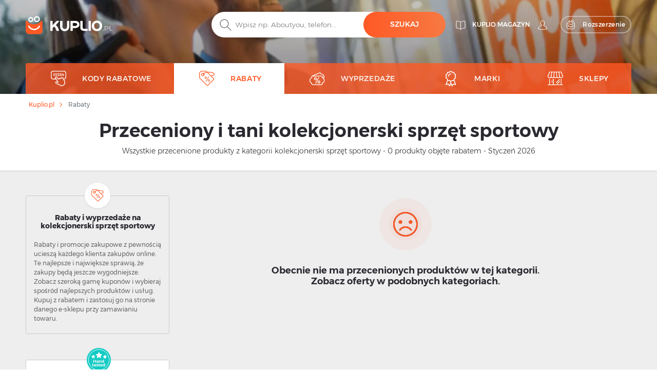

--- FILE ---
content_type: text/html; charset=UTF-8
request_url: https://kuplio.pl/rabaty/kolekcjonerski-sprzet-sportowy
body_size: 20250
content:
<!DOCTYPE html>
    

<html lang="pl">

<head>
        <link rel="canonical" href="https://kuplio.pl/rabaty/kolekcjonerski-sprzet-sportowy" />
            <meta name="description" content="Najlepsze rabaty i promocje kolekcjonerski sprzęt sportowy ✅ ponad 30 marek - ,... ✅ Wszystko co przecenione  ✌ KUPLIO.pl - kupuj taniej!">
    <title>Tani kolekcjonerski sprzęt sportowy - wyprzedaż do 0% - KUPLIO.pl</title>
    <meta charset="utf-8">
    <meta http-equiv="X-UA-Compatible" content="IE=edge">
    <meta name="viewport" content="width=device-width, initial-scale=1">
    <meta name="include_mode" content="async" />
                    
    <link rel="icon" type="image/x-icon" href="/assets/images/favicon.ico">

    <style>
        
        @font-face {
            font-family: "Montserrat";
            font-style: normal;
            font-weight: 300;
            src: url("/assets/fonts/pl/Montserrat-Light.pl.woff2") format("woff2"), url("/assets/fonts/pl/Montserrat-Light.pl.woff") format("woff");
            font-display: fallback;
        }

        @font-face {
            font-family: "Montserrat";
            font-style: normal;
            font-weight: 400;
            src: url("/assets/fonts/pl/Montserrat-Regular.pl.woff2") format("woff2"), url("/assets/fonts/pl/Montserrat-Regular.pl.woff") format("woff");
            font-display: fallback;
        }

        @font-face {
            font-family: "Montserrat";
            font-style: normal;
            font-weight: 500;
            src: url("/assets/fonts/pl/Montserrat-Medium.pl.woff2") format("woff2"), url("/assets/fonts/pl/Montserrat-Medium.pl.woff") format("woff");
            font-display: fallback;
        }

        @font-face {
            font-family: "Montserrat";
            font-style: normal;
            font-weight: 700;
            src: url("/assets/fonts/pl/Montserrat-SemiBold.pl.woff2") format("woff2"), url("/assets/fonts/pl/Montserrat-SemiBold.pl.woff") format("woff");
            font-display: fallback;
        }

        @font-face {
            font-family: "Montserrat";
            font-style: normal;
            font-weight: 800;
            src: url("/assets/fonts/pl/Montserrat-Bold.pl.woff2") format("woff2"), url("/assets/fonts/pl/Montserrat-Bold.pl.woff") format("woff");
            font-display: fallback;
        }
    </style>


    
    
                <!-- Google Tag Manager -->
        <script>window.addEventListener('load', function(){setTimeout(function(){(function(w,d,s,l,i){w[l]=w[l]||[];w[l].push({'gtm.start':
                        new Date().getTime(),event:'gtm.js'});var f=d.getElementsByTagName(s)[0],
                    j=d.createElement(s),dl=l!='dataLayer'?'&l='+l:'';j.async=true;j.src=
                    'https://www.googletagmanager.com/gtm.js?id='+i+dl;f.parentNode.insertBefore(j,f);})(window,document,'script','dataLayer','GTM-KD87ZNT');}, 3000);
            });</script>
        <!-- End Google Tag Manager -->
        
        <link rel="stylesheet" href="/build/global.29db97b8.css">
    
    
    
    <script type="text/javascript">
        const currentLocale = 'pl';
    </script>
</head>

<body class=product_frontend_index>
                <!-- Google Tag Manager (noscript) -->
        <noscript><iframe src='https://www.googletagmanager.com/ns.html?id=GTM-KD87ZNT'
height='0' width='0' style='display:none;visibility:hidden'></iframe></noscript>
        <!-- End Google Tag Manager (noscript) -->
        
    
        <div class="modal fade" id="modal-show-sale"></div>
        <div class="modal fade person-conditions-modal" id="person-conditions-modal"></div>
    <div class="modal fade person-conditions-send-modal" id="person-conditions-send-modal"></div>
        <header>
                

    <div class="header-container auto-resize position-relative ">
        <div class="overlay-bg" style="position: absolute;left: 0;top: 0;right: 0;bottom: 0;">
            <picture>
                <source type="image/webp" srcset="/assets/images/pl/sections/kuplio_bg_photos_main_section_mobile_02.webp 576w, /assets/images/pl/sections/kuplio_bg_photos_main_section_tablet_02.webp 991w, /assets/images/pl/sections/kuplio_bg_photos_main_section_desktop_02.webp 2000w">
                <img fetchpriority="high" style="width: 100%;height: 100%;background-position: center;object-fit: cover;object-position: center;" alt="" src="/assets/images/pl/sections/kuplio_bg_photos_main_section_desktop_02.avif">
            </picture>
        </div>
                <div class="container pos-relative navigation-template-append">

                        
<div class="row nav-header pt-lg-4">
    <div class="col-7 col-sm-6 col-lg-3 brand-logo">
        <a href="/"
           class="svg logo-w-medium">
            <img src="/assets/images/pl/svg/logo/kuplio_white.svg"
                 alt="__kuplio_white" loading="lazy"
                 class="object light " loading="lazy">
            <img src="/assets/images/pl/svg/logo/kuplio_black.svg"
                 alt="__kuplio_black" loading="lazy"
                 class="object dark " loading="lazy">
        </a>
    </div>

            <div class="col-5 col-sm-6 col-lg-4 offset-lg-5 header-right">
            <div class="d-none d-lg-flex">
                                    <a href="/blog" class="s31-header-icon" alt="KUPLIO magazyn">
                        <svg width="19px" height="18px" class="s31-noHover" viewBox="0 0 19 18" version="1.1" role="img" aria-label="[title]">
                            <title>KUPLIO magazyn</title>
                            <g id="Desktop" stroke="none" stroke-width="1" fill="none" fill-rule="evenodd" stroke-linejoin="round">
                                <g id="KUPLIO---Header---Vyhledávač" transform="translate(-1215.000000, -36.000000)" stroke="#FFFFFF">
                                    <g id="v5" transform="translate(1216.000000, 28.000000)">
                                        <g id="Group-9" transform="translate(0.000000, 9.000000)">
                                            <path d="M8.50464067,2.00118412 C4.20027855,-0.475322841 0.0236768802,0.0759696379 0.0236768802,0.0759696379 L0.0236768802,13.8653847 C4.77377994,13.454354 7.86588579,15.6166688 8.5,16.190549 L8.5,16.1988833 C8.50146797,16.1975574 8.5031727,16.1960421 8.50464067,16.1947162 C8.50610864,16.1960421 8.50781337,16.1975574 8.50928134,16.1988833 L8.50928134,16.190549 C9.14334819,15.6166688 12.2355014,13.454354 16.9856045,13.8653847 L16.9856045,0.0759696379 C16.9856045,0.0759696379 12.8090028,-0.475322841 8.50464067,2.00118412 Z" id="Stroke-3"></path>
                                            <path d="M8.52810446,1.99736741 C8.52810446,10.6817117 8.52810446,15.3992559 8.52810446,16.15" id="Stroke-7" stroke-linecap="round"></path>
                                        </g>
                                    </g>
                                </g>
                            </g>
                        </svg>
                        <span class="header-link">KUPLIO magazyn</span>
                    </a>
                

                <div class="body-user d-inline-block">
                                        <a href="#" class="popup-login btn p-0 text-center align-middle s31-noHover"
                       data-content=" "
                       data-placement="bottom"
                       data-toggle="popover"
                       alt=" ">
                        <svg id="account" version="1.1" id="Layer_1" x="0px" y="0px" class="s31-noHover" width="18px" height="18px"
                              viewBox="0 0 18 18" style="enable-background:new 0 0 18 18;" xml:space="preserve"  role="img" aria-label="[title]">
                              <title> </title>
                              <style type="text/css">
                                   .ava0{fill-rule:evenodd;clip-rule:evenodd;fill:#fff;}
                              </style>
                              <g id="Page-1">
                                   <g id="Artboard" transform="translate(-299.000000, -52.000000)">
                                        <g id="Fill-1">
                                             <path id="path-1_00000052095948971941674520000008342075283685877383_" class="ava0" d="M308,69.1c2,0,4.2-0.2,7.1-0.7
                                                  c0.3-0.1,0.6-0.2,0.6-0.4c0-0.1,0-0.1,0-0.2v-0.1c0-1-0.4-1.9-1.1-2.9c-0.6-0.7-1.5-1.1-2.6-1.5c-0.8-0.3-1.6-0.7-2.3-1.2
                                                  l-0.4-0.3l0.3-0.4c0.4-0.4,0.6-0.9,0.8-1.5l0-0.1l0.1-0.1c0.4-0.4,0.9-1.2,0.9-1.9c0-0.2,0-0.4,0-0.4l-0.3,0l0-2
                                                  c0,0,0-1.1-0.7-1.8c-0.5-0.5-1.3-0.8-2.3-0.8c-1,0-1.7,0.3-2.3,0.8c-0.7,0.7-0.7,1.8-0.7,1.8l0,2l-0.3,0c0,0.1,0,0.2,0,0.4
                                                  c0,0.7,0.4,1.5,0.9,1.9l0.1,0.1l0,0.1c0.1,0.6,0.4,1.1,0.8,1.5l0.3,0.4l-0.5,0.3c-0.7,0.5-1.5,0.8-2.3,1.1c-1,0.4-2,0.8-2.6,1.5
                                                  c-0.7,0.9-1.1,1.9-1.1,2.9v0.1c0,0.1,0,0.1,0,0.2c0,0.2,0.3,0.3,0.7,0.4C303.8,68.9,306,69.1,308,69.1 M308,69.9
                                                  c-2,0-4.3-0.2-7.2-0.7c-0.4-0.1-1.3-0.3-1.3-1.1c0-0.1,0-0.2,0-0.2v-0.1c0-1.2,0.4-2.3,1.2-3.4c0.7-0.9,1.8-1.3,2.9-1.8
                                                  c0.6-0.3,1.3-0.5,1.8-0.8c-0.3-0.4-0.5-0.9-0.6-1.4c-0.5-0.5-1-1.5-1-2.4c0-0.5,0-0.8,0.3-1.1c0,0,0,0,0.1-0.1l0-1.3
                                                  c0,0,0-1.4,1-2.4c0.7-0.7,1.6-1,2.9-1c1.2,0,2.2,0.3,2.9,1c1,1,1,2.3,1,2.4l0,1.3c0,0,0.1,0,0.1,0.1c0.2,0.2,0.3,0.6,0.3,1.1
                                                  c0,0.9-0.5,1.8-1,2.4c-0.1,0.5-0.3,1-0.6,1.4c0.5,0.3,1.2,0.6,1.8,0.8c1.1,0.4,2.2,0.9,2.9,1.8c0.8,1.1,1.2,2.2,1.2,3.4v0.1
                                                  c0,0.1,0,0.2,0,0.2c0,0.8-0.9,1-1.3,1.1C312.3,69.7,310.1,69.9,308,69.9C308,69.9,308,69.9,308,69.9z"/>
                                        </g>
                                   </g>
                              </g>
                        </svg>
                        <span class="header-link"> </span>
                    </a>
                                </div>
                                <a href="/wyszukiwarka-rozszerzenie" class="searcher btn btn-transparent-white with-icon p-0 text-center align-middle s31-noHover"
                    data-content=" "
                    data-placement="bottom"
                    data-toggle="popover">
                    <svg width="18px" height="18px" viewBox="0 0 17 18" class="s31-noHover" version="1.1" xmlns="http://www.w3.org/2000/svg" xmlns:xlink="http://www.w3.org/1999/xlink">
                        <g id="Desktop" stroke="none" stroke-width="1" fill="none" fill-rule="evenodd">
                            <path d="M13.8615909,5.22265909 C13.8615909,5.22265909 12.4877273,8.44743182 7.53045455,8.44743182 C2.25818182,8.44743182 1.13204545,5.22265909 1.13204545,5.22265909 C0.506818182,5.22265909 3.70370401e-13,5.72947727 3.70370401e-13,6.35493182 L3.70370401e-13,14.0928864 C3.70370401e-13,15.8490227 1.42340909,17.2728864 3.17977273,17.2728864 L11.8140909,17.2728864 C13.5702273,17.2728864 14.9936364,15.8490227 14.9936364,14.0928864 L14.9936364,6.35493182 C14.9936364,5.72947727 14.4868182,5.22265909 13.8615909,5.22265909" id="Fill-1" stroke="#FFFFFF" stroke-linecap="round"></path>
                            <path d="M12.9057707,10.9345059 C11.7809612,12.826719 9.71614558,14 7.50391034,14 C5.28697273,14 3.21745476,12.8212777 2.09452613,10.9213561 C1.95768684,10.6901007 1.96379994,10.3887886 2.14930888,10.1940352 C2.4420321,9.88682835 2.91532677,9.96187298 3.11024047,10.2962864 C4.01615421,11.849325 5.6998418,12.8142494 7.50391034,12.8142494 C9.30821401,12.8142494 10.9916665,11.849325 11.8978153,10.2962864 C12.0663957,10.0067637 12.4435267,9.91176765 12.7322529,10.0908772 C13.0151011,10.2661325 13.0752916,10.6495177 12.9057707,10.9345059" id="Fill-4" fill="#FFFFFF"></path>
                            <path d="M10.4999545,0.972299644 C9.6575446,0.972299644 8.97229588,1.65773337 8.97229588,2.4998928 C8.97229588,3.34226663 9.6575446,4.02770036 10.4999545,4.02770036 C11.3423645,4.02770036 12.0276132,3.34226663 12.0276132,2.4998928 C12.0276132,1.65773337 11.3423645,0.972299644 10.4999545,0.972299644 M10.4999545,5 C9.12130961,5 7.99995455,3.87847862 7.99995455,2.4998928 C7.99995455,1.12152138 9.12130961,0 10.4999545,0 C11.8785995,0 12.9999545,1.12152138 12.9999545,2.4998928 C12.9999545,3.87847862 11.8785995,5 10.4999545,5" id="Fill-6" fill="#FFFFFF"></path>
                            <path d="M4.99995455,1.91992495 C4.40435661,1.91992495 3.91992615,2.4045337 3.91992615,3.00010143 C3.91992615,3.5954663 4.40435661,4.08007505 4.99995455,4.08007505 C5.59555248,4.08007505 6.07998295,3.5954663 6.07998295,3.00010143 C6.07998295,2.4045337 5.59555248,1.91992495 4.99995455,1.91992495 M4.99995455,5 C3.89700293,5 2.99995455,4.10279426 2.99995455,3.00010143 C2.99995455,1.89720574 3.89700293,1 4.99995455,1 C6.10290616,1 6.99995455,1.89720574 6.99995455,3.00010143 C6.99995455,4.10279426 6.10290616,5 4.99995455,5" id="Fill-8" fill="#FFFFFF"></path>
                        </g>
                    </svg>
                    <span>Rozszerzenie</span>
                </a>
                            </div>
            <div class="d-block d-lg-none">
                <a class="search-icon align-middle">
                    <img src="/assets/images/pl/svg/global/Search%20Grey.svg"
                         alt="__search_grey" class="object icon i-m"
                         loading="lazy" width="24" height="24">
                </a>
                <div class="nav-toggler-search-icon d-none align-middle">
                    <span></span>
                    <span></span>
                    <span></span>
                    <span></span>
                </div>
                <a id="profile-main-header"
                   class="profile  mr-lg-3">
                    <img src="/assets/images/pl/svg/global/Avatar.svg"
                         class="object icon" loading="lazy"
                         width="24" height="24">
                    <img src="/assets/images/pl/svg/global/Avatar%20Grey.svg"
                         class="object icon sticky-icon" loading="lazy"
                         width="24" height="24">
                </a>
                 <a class="searcher-mobile" href="/wyszukiwarka-rozszerzenie" alt="Vyhledávač">
                    <svg width="28px" height="28px" class="s31-noHover" viewBox="0 0 17 18" version="1.1" xmlns="http://www.w3.org/2000/svg" xmlns:xlink="http://www.w3.org/1999/xlink">
                        <g id="Desktop" stroke="none" stroke-width="1" fill="none" fill-rule="evenodd">
                            <path d="M13.8615909,5.22265909 C13.8615909,5.22265909 12.4877273,8.44743182 7.53045455,8.44743182 C2.25818182,8.44743182 1.13204545,5.22265909 1.13204545,5.22265909 C0.506818182,5.22265909 3.70370401e-13,5.72947727 3.70370401e-13,6.35493182 L3.70370401e-13,14.0928864 C3.70370401e-13,15.8490227 1.42340909,17.2728864 3.17977273,17.2728864 L11.8140909,17.2728864 C13.5702273,17.2728864 14.9936364,15.8490227 14.9936364,14.0928864 L14.9936364,6.35493182 C14.9936364,5.72947727 14.4868182,5.22265909 13.8615909,5.22265909" id="Fill-1" stroke="#FFFFFF" stroke-linecap="round"></path>
                            <path d="M12.9057707,10.9345059 C11.7809612,12.826719 9.71614558,14 7.50391034,14 C5.28697273,14 3.21745476,12.8212777 2.09452613,10.9213561 C1.95768684,10.6901007 1.96379994,10.3887886 2.14930888,10.1940352 C2.4420321,9.88682835 2.91532677,9.96187298 3.11024047,10.2962864 C4.01615421,11.849325 5.6998418,12.8142494 7.50391034,12.8142494 C9.30821401,12.8142494 10.9916665,11.849325 11.8978153,10.2962864 C12.0663957,10.0067637 12.4435267,9.91176765 12.7322529,10.0908772 C13.0151011,10.2661325 13.0752916,10.6495177 12.9057707,10.9345059" id="Fill-4" fill="#FFFFFF"></path>
                            <path d="M10.4999545,0.972299644 C9.6575446,0.972299644 8.97229588,1.65773337 8.97229588,2.4998928 C8.97229588,3.34226663 9.6575446,4.02770036 10.4999545,4.02770036 C11.3423645,4.02770036 12.0276132,3.34226663 12.0276132,2.4998928 C12.0276132,1.65773337 11.3423645,0.972299644 10.4999545,0.972299644 M10.4999545,5 C9.12130961,5 7.99995455,3.87847862 7.99995455,2.4998928 C7.99995455,1.12152138 9.12130961,0 10.4999545,0 C11.8785995,0 12.9999545,1.12152138 12.9999545,2.4998928 C12.9999545,3.87847862 11.8785995,5 10.4999545,5" id="Fill-6" fill="#FFFFFF"></path>
                            <path d="M4.99995455,1.91992495 C4.40435661,1.91992495 3.91992615,2.4045337 3.91992615,3.00010143 C3.91992615,3.5954663 4.40435661,4.08007505 4.99995455,4.08007505 C5.59555248,4.08007505 6.07998295,3.5954663 6.07998295,3.00010143 C6.07998295,2.4045337 5.59555248,1.91992495 4.99995455,1.91992495 M4.99995455,5 C3.89700293,5 2.99995455,4.10279426 2.99995455,3.00010143 C2.99995455,1.89720574 3.89700293,1 4.99995455,1 C6.10290616,1 6.99995455,1.89720574 6.99995455,3.00010143 C6.99995455,4.10279426 6.10290616,5 4.99995455,5" id="Fill-8" fill="#FFFFFF"></path>
                        </g>
                    </svg>
                </a>
                                <div id="nav-toggler-header" class="nav-toggler-profile d-none align-middle">
                    <span></span>
                    <span></span>
                    <span></span>
                    <span></span>
                </div>
                <div id="nav-toggler-icon"
                     class="nav-toggler align-middle ">
                    <span></span>
                    <span></span>
                    <span></span>
                    <span></span>
                </div>
            </div>
        </div>
    </div>

                        <div class="row row-center mt-lg-56-neg">
                <div class="col-12 p-0 order-2 order-lg-1 text-center">
                    <form class="search-form pt-1 pt-lg-0">
                                                <div class="form-block d-flex">
                            <img src="/assets/images/pl/svg/search.svg"
                                 alt="__search" class="object icon ic-red"
                                 loading="lazy" width="24" height="24">
                            <input type="text" placeholder="Wpisz np. Aboutyou, telefon..."
                                   class="search"
                                   data-placeholder="Zacznij tutaj"
                                   data-searchPath="/searchForTypeahead"
                                   id="search-autocomplete">
                            <button type="button"
                                    class="btn btn-solid autocomplete-submit">Szukaj</button>
                        </div>
                    </form>
                </div>

                            </div>
            

            <template id="header-navigation-template">
                <div class="row menu-row">
                    <nav class="main-menu mobile-fixed">
                        <ul>
                            <li class="li-main " id="coupons-menu">
                                <a class="sub-link-arrow">
                                    <img src="/assets/images/pl/svg/arrow-back-white.svg" class="icon i-arrow-left" width="24" height="24">
                                </a>
                                <a href="/kupony" class="svg">
                                    <img src="/assets/images/pl/svg/global/Coupon Code.svg"
                                         data-path="/assets/images/pl/svg/global/Coupon Code Orange.svg"
                                         data-callback-path="/assets/images/pl/svg/global/Coupon Code.svg"
                                         class="icon" width="24" height="24" loading="lazy">
                                    <span class="ml-3">Kody rabatowe</span>
                                </a>
                                <a href="/kupony" class="sub-link-open">
                                    <span class="arrow-right"></span>
                                </a>
                            </li>

                            <li class="li-main activeMenu" id="products-menu">
                                <a class="sub-link-arrow">
                                    <img src="/assets/images/pl/svg/arrow-back-white.svg" class="icon i-arrow-left" width="24" height="24">
                                </a>
                                <a href="/rabaty" class="svg">
                                    <img src="/assets/images/pl/svg/global/Tag.svg"
                                         data-path="/assets/images/pl/svg/global/Tag Orange.svg"
                                         data-callback-path="/assets/images/pl/svg/global/Tag.svg"
                                         class="icon" width="24" height="24" loading="lazy">
                                    <span class="ml-3">Rabaty</span>
                                </a>
                                <a class="sub-link">
                                    <span class="arrow-right"></span>
                                </a>
                                <ul class="submenu">
                                                                                                                <li>
                                            <a class="sub-link-arrow">
                                                <img src="/assets/images/pl/svg/arrow-back-white.svg" class="icon i-arrow-left" width="24" height="24" loading="lazy">
                                            </a>
                                            <a href="/rabaty/moda" class="svg">
                                                <img src="                                            "
                                                     class="icon" width="24" height="24" loading="lazy">
                                                <span>Moda</span>
                                                <span class="count ml-2">(47417)</span>
                                            </a>
                                            <a class="sub-link"
                                               >
                                                <span class="arrow-right"></span>
                                            </a>
                                            <ul class="submenu">
                                                                                                    <li class="ml-0">
                                                        <a class="sub-link-arrow">
                                                            <img src="/assets/images/pl/svg/arrow-back-white.svg" class="icon i-arrow-left" loading="lazy">
                                                        </a>
                                                        <a href="/rabaty/akcesoria-modowe" class="svg">
                                                            <span>Akcesoria modowe</span>
                                                        </a>
                                                        <a  class="sub-link">
                                                            <span class="arrow-right"></span>
                                                        </a>
                                                        <ul class="submenu">
                                                                                                                            <li>
                                                                    <a class="sub-link-arrow">
                                                                        <img src="/assets/images/pl/svg/arrow-back-white.svg" class="icon i-arrow-left" loading="lazy" width="24" height="24">
                                                                    </a>
                                                                    <a href="/rabaty/akcesoria-damskie" class="svg">
                                                                        <span>Akcesoria damskie</span>
                                                                    </a>
                                                                    <a href="/rabaty/akcesoria-damskie" class="link">
                                                                        <span class="arrow-right"></span>
                                                                    </a>
                                                                </li>
                                                                                                                    </ul>
                                                    </li>
                                                                                                    <li class="ml-0">
                                                        <a class="sub-link-arrow">
                                                            <img src="/assets/images/pl/svg/arrow-back-white.svg" class="icon i-arrow-left" loading="lazy">
                                                        </a>
                                                        <a href="/rabaty/ubrania" class="svg">
                                                            <span>Ubrania</span>
                                                        </a>
                                                        <a  class="sub-link">
                                                            <span class="arrow-right"></span>
                                                        </a>
                                                        <ul class="submenu">
                                                                                                                            <li>
                                                                    <a class="sub-link-arrow">
                                                                        <img src="/assets/images/pl/svg/arrow-back-white.svg" class="icon i-arrow-left" loading="lazy" width="24" height="24">
                                                                    </a>
                                                                    <a href="/rabaty/ubrania-dzieciece" class="svg">
                                                                        <span>Odzież dziecięca</span>
                                                                    </a>
                                                                    <a href="/rabaty/ubrania-dzieciece" class="link">
                                                                        <span class="arrow-right"></span>
                                                                    </a>
                                                                </li>
                                                                                                                            <li>
                                                                    <a class="sub-link-arrow">
                                                                        <img src="/assets/images/pl/svg/arrow-back-white.svg" class="icon i-arrow-left" loading="lazy" width="24" height="24">
                                                                    </a>
                                                                    <a href="/rabaty/ubrania-meskie" class="svg">
                                                                        <span>Odzież męska</span>
                                                                    </a>
                                                                    <a href="/rabaty/ubrania-meskie" class="link">
                                                                        <span class="arrow-right"></span>
                                                                    </a>
                                                                </li>
                                                                                                                            <li>
                                                                    <a class="sub-link-arrow">
                                                                        <img src="/assets/images/pl/svg/arrow-back-white.svg" class="icon i-arrow-left" loading="lazy" width="24" height="24">
                                                                    </a>
                                                                    <a href="/rabaty/ubrania-damskie" class="svg">
                                                                        <span>Odzież damska</span>
                                                                    </a>
                                                                    <a href="/rabaty/ubrania-damskie" class="link">
                                                                        <span class="arrow-right"></span>
                                                                    </a>
                                                                </li>
                                                                                                                    </ul>
                                                    </li>
                                                                                                    <li class="ml-0">
                                                        <a class="sub-link-arrow">
                                                            <img src="/assets/images/pl/svg/arrow-back-white.svg" class="icon i-arrow-left" loading="lazy">
                                                        </a>
                                                        <a href="/rabaty/obuwie" class="svg">
                                                            <span>Obuwie</span>
                                                        </a>
                                                        <a  class="sub-link">
                                                            <span class="arrow-right"></span>
                                                        </a>
                                                        <ul class="submenu">
                                                                                                                            <li>
                                                                    <a class="sub-link-arrow">
                                                                        <img src="/assets/images/pl/svg/arrow-back-white.svg" class="icon i-arrow-left" loading="lazy" width="24" height="24">
                                                                    </a>
                                                                    <a href="/rabaty/akcesoria-do-obuwia" class="svg">
                                                                        <span>Akcesoria do butów</span>
                                                                    </a>
                                                                    <a href="/rabaty/akcesoria-do-obuwia" class="link">
                                                                        <span class="arrow-right"></span>
                                                                    </a>
                                                                </li>
                                                                                                                            <li>
                                                                    <a class="sub-link-arrow">
                                                                        <img src="/assets/images/pl/svg/arrow-back-white.svg" class="icon i-arrow-left" loading="lazy" width="24" height="24">
                                                                    </a>
                                                                    <a href="/rabaty/obuwie-damskie" class="svg">
                                                                        <span>Obuwie damskie</span>
                                                                    </a>
                                                                    <a href="/rabaty/obuwie-damskie" class="link">
                                                                        <span class="arrow-right"></span>
                                                                    </a>
                                                                </li>
                                                                                                                    </ul>
                                                    </li>
                                                                                                    <li class="ml-0">
                                                        <a class="sub-link-arrow">
                                                            <img src="/assets/images/pl/svg/arrow-back-white.svg" class="icon i-arrow-left" loading="lazy">
                                                        </a>
                                                        <a href="/rabaty/zegarki-i-bizuteria" class="svg">
                                                            <span>Zegarki i biżuteria</span>
                                                        </a>
                                                        <a  class="sub-link">
                                                            <span class="arrow-right"></span>
                                                        </a>
                                                        <ul class="submenu">
                                                                                                                            <li>
                                                                    <a class="sub-link-arrow">
                                                                        <img src="/assets/images/pl/svg/arrow-back-white.svg" class="icon i-arrow-left" loading="lazy" width="24" height="24">
                                                                    </a>
                                                                    <a href="/rabaty/zegarki-i-bizuteria-damska" class="svg">
                                                                        <span>Damskie zegarki i biżuteria</span>
                                                                    </a>
                                                                    <a href="/rabaty/zegarki-i-bizuteria-damska" class="link">
                                                                        <span class="arrow-right"></span>
                                                                    </a>
                                                                </li>
                                                                                                                    </ul>
                                                    </li>
                                                                                            </ul>
                                        </li>
                                                                            <li>
                                            <a class="sub-link-arrow">
                                                <img src="/assets/images/pl/svg/arrow-back-white.svg" class="icon i-arrow-left" width="24" height="24" loading="lazy">
                                            </a>
                                            <a href="/rabaty/uroda-i-zdrowie" class="svg">
                                                <img src="                                            "
                                                     class="icon" width="24" height="24" loading="lazy">
                                                <span>Uroda i zdrowie</span>
                                                <span class="count ml-2">(30170)</span>
                                            </a>
                                            <a class="sub-link"
                                               >
                                                <span class="arrow-right"></span>
                                            </a>
                                            <ul class="submenu">
                                                                                                    <li class="ml-0">
                                                        <a class="sub-link-arrow">
                                                            <img src="/assets/images/pl/svg/arrow-back-white.svg" class="icon i-arrow-left" loading="lazy">
                                                        </a>
                                                        <a href="/rabaty/perfumy" class="svg">
                                                            <span>Perfumy</span>
                                                        </a>
                                                        <a  class="sub-link">
                                                            <span class="arrow-right"></span>
                                                        </a>
                                                        <ul class="submenu">
                                                                                                                            <li>
                                                                    <a class="sub-link-arrow">
                                                                        <img src="/assets/images/pl/svg/arrow-back-white.svg" class="icon i-arrow-left" loading="lazy" width="24" height="24">
                                                                    </a>
                                                                    <a href="/rabaty/perfumy-meskie" class="svg">
                                                                        <span>Perfumy męskie</span>
                                                                    </a>
                                                                    <a href="/rabaty/perfumy-meskie" class="link">
                                                                        <span class="arrow-right"></span>
                                                                    </a>
                                                                </li>
                                                                                                                            <li>
                                                                    <a class="sub-link-arrow">
                                                                        <img src="/assets/images/pl/svg/arrow-back-white.svg" class="icon i-arrow-left" loading="lazy" width="24" height="24">
                                                                    </a>
                                                                    <a href="/rabaty/perfumy-damskie" class="svg">
                                                                        <span>Perfumy damskie</span>
                                                                    </a>
                                                                    <a href="/rabaty/perfumy-damskie" class="link">
                                                                        <span class="arrow-right"></span>
                                                                    </a>
                                                                </li>
                                                                                                                            <li>
                                                                    <a class="sub-link-arrow">
                                                                        <img src="/assets/images/pl/svg/arrow-back-white.svg" class="icon i-arrow-left" loading="lazy" width="24" height="24">
                                                                    </a>
                                                                    <a href="/rabaty/perfumy-unisex" class="svg">
                                                                        <span>Perfumy unisex</span>
                                                                    </a>
                                                                    <a href="/rabaty/perfumy-unisex" class="link">
                                                                        <span class="arrow-right"></span>
                                                                    </a>
                                                                </li>
                                                                                                                    </ul>
                                                    </li>
                                                                                                    <li class="ml-0">
                                                        <a class="sub-link-arrow">
                                                            <img src="/assets/images/pl/svg/arrow-back-white.svg" class="icon i-arrow-left" loading="lazy">
                                                        </a>
                                                        <a href="/rabaty/drogeria" class="svg">
                                                            <span>Drogeria</span>
                                                        </a>
                                                        <a  class="sub-link">
                                                            <span class="arrow-right"></span>
                                                        </a>
                                                        <ul class="submenu">
                                                                                                                            <li>
                                                                    <a class="sub-link-arrow">
                                                                        <img src="/assets/images/pl/svg/arrow-back-white.svg" class="icon i-arrow-left" loading="lazy" width="24" height="24">
                                                                    </a>
                                                                    <a href="/rabaty/opieka-dentystyczna" class="svg">
                                                                        <span>Opieka dentystyczna</span>
                                                                    </a>
                                                                    <a href="/rabaty/opieka-dentystyczna" class="link">
                                                                        <span class="arrow-right"></span>
                                                                    </a>
                                                                </li>
                                                                                                                            <li>
                                                                    <a class="sub-link-arrow">
                                                                        <img src="/assets/images/pl/svg/arrow-back-white.svg" class="icon i-arrow-left" loading="lazy" width="24" height="24">
                                                                    </a>
                                                                    <a href="/rabaty/odswiezacze" class="svg">
                                                                        <span>Odświeżacze</span>
                                                                    </a>
                                                                    <a href="/rabaty/odswiezacze" class="link">
                                                                        <span class="arrow-right"></span>
                                                                    </a>
                                                                </li>
                                                                                                                            <li>
                                                                    <a class="sub-link-arrow">
                                                                        <img src="/assets/images/pl/svg/arrow-back-white.svg" class="icon i-arrow-left" loading="lazy" width="24" height="24">
                                                                    </a>
                                                                    <a href="/rabaty/srodki-czyszczace" class="svg">
                                                                        <span>Środki czyszczące</span>
                                                                    </a>
                                                                    <a href="/rabaty/srodki-czyszczace" class="link">
                                                                        <span class="arrow-right"></span>
                                                                    </a>
                                                                </li>
                                                                                                                            <li>
                                                                    <a class="sub-link-arrow">
                                                                        <img src="/assets/images/pl/svg/arrow-back-white.svg" class="icon i-arrow-left" loading="lazy" width="24" height="24">
                                                                    </a>
                                                                    <a href="/rabaty/drogeria-dla-niemowlat-i-dzieci" class="svg">
                                                                        <span>Niemowlęta i dzieci</span>
                                                                    </a>
                                                                    <a href="/rabaty/drogeria-dla-niemowlat-i-dzieci" class="link">
                                                                        <span class="arrow-right"></span>
                                                                    </a>
                                                                </li>
                                                                                                                            <li>
                                                                    <a class="sub-link-arrow">
                                                                        <img src="/assets/images/pl/svg/arrow-back-white.svg" class="icon i-arrow-left" loading="lazy" width="24" height="24">
                                                                    </a>
                                                                    <a href="/rabaty/artykuly-higieniczne" class="svg">
                                                                        <span>Artykuły higieniczne</span>
                                                                    </a>
                                                                    <a href="/rabaty/artykuly-higieniczne" class="link">
                                                                        <span class="arrow-right"></span>
                                                                    </a>
                                                                </li>
                                                                                                                            <li>
                                                                    <a class="sub-link-arrow">
                                                                        <img src="/assets/images/pl/svg/arrow-back-white.svg" class="icon i-arrow-left" loading="lazy" width="24" height="24">
                                                                    </a>
                                                                    <a href="/rabaty/manicure-i-pedicure" class="svg">
                                                                        <span>Manicure i Pedicure</span>
                                                                    </a>
                                                                    <a href="/rabaty/manicure-i-pedicure" class="link">
                                                                        <span class="arrow-right"></span>
                                                                    </a>
                                                                </li>
                                                                                                                    </ul>
                                                    </li>
                                                                                                    <li class="ml-0">
                                                        <a class="sub-link-arrow">
                                                            <img src="/assets/images/pl/svg/arrow-back-white.svg" class="icon i-arrow-left" loading="lazy">
                                                        </a>
                                                        <a href="/rabaty/kosmetyki" class="svg">
                                                            <span>Kosmetyki</span>
                                                        </a>
                                                        <a  class="sub-link">
                                                            <span class="arrow-right"></span>
                                                        </a>
                                                        <ul class="submenu">
                                                                                                                            <li>
                                                                    <a class="sub-link-arrow">
                                                                        <img src="/assets/images/pl/svg/arrow-back-white.svg" class="icon i-arrow-left" loading="lazy" width="24" height="24">
                                                                    </a>
                                                                    <a href="/rabaty/pomoce-kosmetyczne" class="svg">
                                                                        <span>Pomoce kosmetyczne</span>
                                                                    </a>
                                                                    <a href="/rabaty/pomoce-kosmetyczne" class="link">
                                                                        <span class="arrow-right"></span>
                                                                    </a>
                                                                </li>
                                                                                                                            <li>
                                                                    <a class="sub-link-arrow">
                                                                        <img src="/assets/images/pl/svg/arrow-back-white.svg" class="icon i-arrow-left" loading="lazy" width="24" height="24">
                                                                    </a>
                                                                    <a href="/rabaty/kosmetyki-meskie" class="svg">
                                                                        <span>Kosmetyki męskie</span>
                                                                    </a>
                                                                    <a href="/rabaty/kosmetyki-meskie" class="link">
                                                                        <span class="arrow-right"></span>
                                                                    </a>
                                                                </li>
                                                                                                                            <li>
                                                                    <a class="sub-link-arrow">
                                                                        <img src="/assets/images/pl/svg/arrow-back-white.svg" class="icon i-arrow-left" loading="lazy" width="24" height="24">
                                                                    </a>
                                                                    <a href="/rabaty/kosmetyki-damskie" class="svg">
                                                                        <span>Kosmetyki damskie</span>
                                                                    </a>
                                                                    <a href="/rabaty/kosmetyki-damskie" class="link">
                                                                        <span class="arrow-right"></span>
                                                                    </a>
                                                                </li>
                                                                                                                    </ul>
                                                    </li>
                                                                                                    <li class="ml-0">
                                                        <a class="sub-link-arrow">
                                                            <img src="/assets/images/pl/svg/arrow-back-white.svg" class="icon i-arrow-left" loading="lazy">
                                                        </a>
                                                        <a href="/rabaty/okulary-i-soczewki" class="svg">
                                                            <span>Okulary i soczewki</span>
                                                        </a>
                                                        <a  class="sub-link">
                                                            <span class="arrow-right"></span>
                                                        </a>
                                                        <ul class="submenu">
                                                                                                                            <li>
                                                                    <a class="sub-link-arrow">
                                                                        <img src="/assets/images/pl/svg/arrow-back-white.svg" class="icon i-arrow-left" loading="lazy" width="24" height="24">
                                                                    </a>
                                                                    <a href="/rabaty/okulary" class="svg">
                                                                        <span>Okulary korekcyjne</span>
                                                                    </a>
                                                                    <a href="/rabaty/okulary" class="link">
                                                                        <span class="arrow-right"></span>
                                                                    </a>
                                                                </li>
                                                                                                                    </ul>
                                                    </li>
                                                                                            </ul>
                                        </li>
                                                                            <li>
                                            <a class="sub-link-arrow">
                                                <img src="/assets/images/pl/svg/arrow-back-white.svg" class="icon i-arrow-left" width="24" height="24" loading="lazy">
                                            </a>
                                            <a href="/rabaty/wnetrze" class="svg">
                                                <img src="                                            "
                                                     class="icon" width="24" height="24" loading="lazy">
                                                <span>Wnętrze</span>
                                                <span class="count ml-2">(305)</span>
                                            </a>
                                            <a class="sub-link"
                                               >
                                                <span class="arrow-right"></span>
                                            </a>
                                            <ul class="submenu">
                                                                                                    <li class="ml-0">
                                                        <a class="sub-link-arrow">
                                                            <img src="/assets/images/pl/svg/arrow-back-white.svg" class="icon i-arrow-left" loading="lazy">
                                                        </a>
                                                        <a href="/rabaty/meble" class="svg">
                                                            <span>Meble</span>
                                                        </a>
                                                        <a  class="sub-link">
                                                            <span class="arrow-right"></span>
                                                        </a>
                                                        <ul class="submenu">
                                                                                                                            <li>
                                                                    <a class="sub-link-arrow">
                                                                        <img src="/assets/images/pl/svg/arrow-back-white.svg" class="icon i-arrow-left" loading="lazy" width="24" height="24">
                                                                    </a>
                                                                    <a href="/rabaty/meble-do-kuchni-i-jadalni" class="svg">
                                                                        <span>Kuchnia i jadalnia</span>
                                                                    </a>
                                                                    <a href="/rabaty/meble-do-kuchni-i-jadalni" class="link">
                                                                        <span class="arrow-right"></span>
                                                                    </a>
                                                                </li>
                                                                                                                            <li>
                                                                    <a class="sub-link-arrow">
                                                                        <img src="/assets/images/pl/svg/arrow-back-white.svg" class="icon i-arrow-left" loading="lazy" width="24" height="24">
                                                                    </a>
                                                                    <a href="/rabaty/meble-lazienkowe" class="svg">
                                                                        <span>Łazienka i WC</span>
                                                                    </a>
                                                                    <a href="/rabaty/meble-lazienkowe" class="link">
                                                                        <span class="arrow-right"></span>
                                                                    </a>
                                                                </li>
                                                                                                                    </ul>
                                                    </li>
                                                                                                    <li class="ml-0">
                                                        <a class="sub-link-arrow">
                                                            <img src="/assets/images/pl/svg/arrow-back-white.svg" class="icon i-arrow-left" loading="lazy">
                                                        </a>
                                                        <a href="/rabaty/umeblowanie" class="svg">
                                                            <span>Akcesoria</span>
                                                        </a>
                                                        <a  class="sub-link">
                                                            <span class="arrow-right"></span>
                                                        </a>
                                                        <ul class="submenu">
                                                                                                                            <li>
                                                                    <a class="sub-link-arrow">
                                                                        <img src="/assets/images/pl/svg/arrow-back-white.svg" class="icon i-arrow-left" loading="lazy" width="24" height="24">
                                                                    </a>
                                                                    <a href="/rabaty/artykuly-do-czyszczenia" class="svg">
                                                                        <span>Czyszczenie</span>
                                                                    </a>
                                                                    <a href="/rabaty/artykuly-do-czyszczenia" class="link">
                                                                        <span class="arrow-right"></span>
                                                                    </a>
                                                                </li>
                                                                                                                            <li>
                                                                    <a class="sub-link-arrow">
                                                                        <img src="/assets/images/pl/svg/arrow-back-white.svg" class="icon i-arrow-left" loading="lazy" width="24" height="24">
                                                                    </a>
                                                                    <a href="/rabaty/dekoracje" class="svg">
                                                                        <span>Dekoracje</span>
                                                                    </a>
                                                                    <a href="/rabaty/dekoracje" class="link">
                                                                        <span class="arrow-right"></span>
                                                                    </a>
                                                                </li>
                                                                                                                            <li>
                                                                    <a class="sub-link-arrow">
                                                                        <img src="/assets/images/pl/svg/arrow-back-white.svg" class="icon i-arrow-left" loading="lazy" width="24" height="24">
                                                                    </a>
                                                                    <a href="/rabaty/dywany-i-chodniki" class="svg">
                                                                        <span>Dywany i chodniki</span>
                                                                    </a>
                                                                    <a href="/rabaty/dywany-i-chodniki" class="link">
                                                                        <span class="arrow-right"></span>
                                                                    </a>
                                                                </li>
                                                                                                                            <li>
                                                                    <a class="sub-link-arrow">
                                                                        <img src="/assets/images/pl/svg/arrow-back-white.svg" class="icon i-arrow-left" loading="lazy" width="24" height="24">
                                                                    </a>
                                                                    <a href="/rabaty/tekstylia-domowe" class="svg">
                                                                        <span>Tekstylia domowe</span>
                                                                    </a>
                                                                    <a href="/rabaty/tekstylia-domowe" class="link">
                                                                        <span class="arrow-right"></span>
                                                                    </a>
                                                                </li>
                                                                                                                    </ul>
                                                    </li>
                                                                                                    <li class="ml-0">
                                                        <a class="sub-link-arrow">
                                                            <img src="/assets/images/pl/svg/arrow-back-white.svg" class="icon i-arrow-left" loading="lazy">
                                                        </a>
                                                        <a href="/rabaty/dom" class="svg">
                                                            <span>Dom</span>
                                                        </a>
                                                        <a  class="sub-link">
                                                            <span class="arrow-right"></span>
                                                        </a>
                                                        <ul class="submenu">
                                                                                                                            <li>
                                                                    <a class="sub-link-arrow">
                                                                        <img src="/assets/images/pl/svg/arrow-back-white.svg" class="icon i-arrow-left" loading="lazy" width="24" height="24">
                                                                    </a>
                                                                    <a href="/rabaty/inne-akcesoria-do-domu" class="svg">
                                                                        <span>Inne akcesoria</span>
                                                                    </a>
                                                                    <a href="/rabaty/inne-akcesoria-do-domu" class="link">
                                                                        <span class="arrow-right"></span>
                                                                    </a>
                                                                </li>
                                                                                                                    </ul>
                                                    </li>
                                                                                            </ul>
                                        </li>
                                                                            <li>
                                            <a class="sub-link-arrow">
                                                <img src="/assets/images/pl/svg/arrow-back-white.svg" class="icon i-arrow-left" width="24" height="24" loading="lazy">
                                            </a>
                                            <a href="/rabaty/elektro" class="svg">
                                                <img src="                                            "
                                                     class="icon" width="24" height="24" loading="lazy">
                                                <span>Elektro</span>
                                                <span class="count ml-2">(1)</span>
                                            </a>
                                            <a class="sub-link"
                                               >
                                                <span class="arrow-right"></span>
                                            </a>
                                            <ul class="submenu">
                                                                                                    <li class="ml-0">
                                                        <a class="sub-link-arrow">
                                                            <img src="/assets/images/pl/svg/arrow-back-white.svg" class="icon i-arrow-left" loading="lazy">
                                                        </a>
                                                        <a href="/rabaty/rtv-i-agd" class="svg">
                                                            <span>Elektronika i sprzęt</span>
                                                        </a>
                                                        <a  class="sub-link">
                                                            <span class="arrow-right"></span>
                                                        </a>
                                                        <ul class="submenu">
                                                                                                                            <li>
                                                                    <a class="sub-link-arrow">
                                                                        <img src="/assets/images/pl/svg/arrow-back-white.svg" class="icon i-arrow-left" loading="lazy" width="24" height="24">
                                                                    </a>
                                                                    <a href="/rabaty/telewizory-audio-i-video" class="svg">
                                                                        <span>Telewizory, audio i video</span>
                                                                    </a>
                                                                    <a href="/rabaty/telewizory-audio-i-video" class="link">
                                                                        <span class="arrow-right"></span>
                                                                    </a>
                                                                </li>
                                                                                                                    </ul>
                                                    </li>
                                                                                            </ul>
                                        </li>
                                                                            <li>
                                            <a class="sub-link-arrow">
                                                <img src="/assets/images/pl/svg/arrow-back-white.svg" class="icon i-arrow-left" width="24" height="24" loading="lazy">
                                            </a>
                                            <a href="/rabaty/hobby" class="svg">
                                                <img src="                                            "
                                                     class="icon" width="24" height="24" loading="lazy">
                                                <span>Hobby</span>
                                                <span class="count ml-2">(435)</span>
                                            </a>
                                            <a class="sub-link"
                                               >
                                                <span class="arrow-right"></span>
                                            </a>
                                            <ul class="submenu">
                                                                                                    <li class="ml-0">
                                                        <a class="sub-link-arrow">
                                                            <img src="/assets/images/pl/svg/arrow-back-white.svg" class="icon i-arrow-left" loading="lazy">
                                                        </a>
                                                        <a href="/rabaty/zabawki" class="svg">
                                                            <span>Zabawki</span>
                                                        </a>
                                                        <a  class="sub-link">
                                                            <span class="arrow-right"></span>
                                                        </a>
                                                        <ul class="submenu">
                                                                                                                            <li>
                                                                    <a class="sub-link-arrow">
                                                                        <img src="/assets/images/pl/svg/arrow-back-white.svg" class="icon i-arrow-left" loading="lazy" width="24" height="24">
                                                                    </a>
                                                                    <a href="/rabaty/lalki-i-domki" class="svg">
                                                                        <span>Lalki i domki</span>
                                                                    </a>
                                                                    <a href="/rabaty/lalki-i-domki" class="link">
                                                                        <span class="arrow-right"></span>
                                                                    </a>
                                                                </li>
                                                                                                                            <li>
                                                                    <a class="sub-link-arrow">
                                                                        <img src="/assets/images/pl/svg/arrow-back-white.svg" class="icon i-arrow-left" loading="lazy" width="24" height="24">
                                                                    </a>
                                                                    <a href="/rabaty/zestawy-i-puzzle" class="svg">
                                                                        <span>Klocki i puzzle</span>
                                                                    </a>
                                                                    <a href="/rabaty/zestawy-i-puzzle" class="link">
                                                                        <span class="arrow-right"></span>
                                                                    </a>
                                                                </li>
                                                                                                                    </ul>
                                                    </li>
                                                                                                    <li class="ml-0">
                                                        <a class="sub-link-arrow">
                                                            <img src="/assets/images/pl/svg/arrow-back-white.svg" class="icon i-arrow-left" loading="lazy">
                                                        </a>
                                                        <a href="/rabaty/artykuly-dla-zwierzat" class="svg">
                                                            <span>Potrzeby hodowlane</span>
                                                        </a>
                                                        <a  class="sub-link">
                                                            <span class="arrow-right"></span>
                                                        </a>
                                                        <ul class="submenu">
                                                                                                                            <li>
                                                                    <a class="sub-link-arrow">
                                                                        <img src="/assets/images/pl/svg/arrow-back-white.svg" class="icon i-arrow-left" loading="lazy" width="24" height="24">
                                                                    </a>
                                                                    <a href="/rabaty/artykuly-dla-psow" class="svg">
                                                                        <span>Psy</span>
                                                                    </a>
                                                                    <a href="/rabaty/artykuly-dla-psow" class="link">
                                                                        <span class="arrow-right"></span>
                                                                    </a>
                                                                </li>
                                                                                                                    </ul>
                                                    </li>
                                                                                                    <li class="ml-0">
                                                        <a class="sub-link-arrow">
                                                            <img src="/assets/images/pl/svg/arrow-back-white.svg" class="icon i-arrow-left" loading="lazy">
                                                        </a>
                                                        <a href="/rabaty/sport-i-turystyka" class="svg">
                                                            <span>Sport i turystyka</span>
                                                        </a>
                                                        <a  class="sub-link">
                                                            <span class="arrow-right"></span>
                                                        </a>
                                                        <ul class="submenu">
                                                                                                                            <li>
                                                                    <a class="sub-link-arrow">
                                                                        <img src="/assets/images/pl/svg/arrow-back-white.svg" class="icon i-arrow-left" loading="lazy" width="24" height="24">
                                                                    </a>
                                                                    <a href="/rabaty/sportowe-odzywki-i-suplementy" class="svg">
                                                                        <span>Odżywki i suplementy</span>
                                                                    </a>
                                                                    <a href="/rabaty/sportowe-odzywki-i-suplementy" class="link">
                                                                        <span class="arrow-right"></span>
                                                                    </a>
                                                                </li>
                                                                                                                            <li>
                                                                    <a class="sub-link-arrow">
                                                                        <img src="/assets/images/pl/svg/arrow-back-white.svg" class="icon i-arrow-left" loading="lazy" width="24" height="24">
                                                                    </a>
                                                                    <a href="/rabaty/obuwie-sportowe" class="svg">
                                                                        <span>Obuwie sportowe</span>
                                                                    </a>
                                                                    <a href="/rabaty/obuwie-sportowe" class="link">
                                                                        <span class="arrow-right"></span>
                                                                    </a>
                                                                </li>
                                                                                                                            <li>
                                                                    <a class="sub-link-arrow">
                                                                        <img src="/assets/images/pl/svg/arrow-back-white.svg" class="icon i-arrow-left" loading="lazy" width="24" height="24">
                                                                    </a>
                                                                    <a href="/rabaty/sportowe-wyposazenie" class="svg">
                                                                        <span>Wyposażenie sportowe</span>
                                                                    </a>
                                                                    <a href="/rabaty/sportowe-wyposazenie" class="link">
                                                                        <span class="arrow-right"></span>
                                                                    </a>
                                                                </li>
                                                                                                                    </ul>
                                                    </li>
                                                                                                    <li class="ml-0">
                                                        <a class="sub-link-arrow">
                                                            <img src="/assets/images/pl/svg/arrow-back-white.svg" class="icon i-arrow-left" loading="lazy">
                                                        </a>
                                                        <a href="/rabaty/auto-moto" class="svg">
                                                            <span>Auto-moto</span>
                                                        </a>
                                                        <a  class="sub-link">
                                                            <span class="arrow-right"></span>
                                                        </a>
                                                        <ul class="submenu">
                                                                                                                            <li>
                                                                    <a class="sub-link-arrow">
                                                                        <img src="/assets/images/pl/svg/arrow-back-white.svg" class="icon i-arrow-left" loading="lazy" width="24" height="24">
                                                                    </a>
                                                                    <a href="/rabaty/akcesoria-dla-motocykli" class="svg">
                                                                        <span>Akcesoria dla motocykli</span>
                                                                    </a>
                                                                    <a href="/rabaty/akcesoria-dla-motocykli" class="link">
                                                                        <span class="arrow-right"></span>
                                                                    </a>
                                                                </li>
                                                                                                                    </ul>
                                                    </li>
                                                                                                    <li class="ml-0">
                                                        <a class="sub-link-arrow">
                                                            <img src="/assets/images/pl/svg/arrow-back-white.svg" class="icon i-arrow-left" loading="lazy">
                                                        </a>
                                                        <a href="/rabaty/ksiazki-filmy-muzyka" class="svg">
                                                            <span>Książki, filmy, muzyka</span>
                                                        </a>
                                                        <a  class="sub-link">
                                                            <span class="arrow-right"></span>
                                                        </a>
                                                        <ul class="submenu">
                                                                                                                            <li>
                                                                    <a class="sub-link-arrow">
                                                                        <img src="/assets/images/pl/svg/arrow-back-white.svg" class="icon i-arrow-left" loading="lazy" width="24" height="24">
                                                                    </a>
                                                                    <a href="/rabaty/ksiazki" class="svg">
                                                                        <span>Książki</span>
                                                                    </a>
                                                                    <a href="/rabaty/ksiazki" class="link">
                                                                        <span class="arrow-right"></span>
                                                                    </a>
                                                                </li>
                                                                                                                    </ul>
                                                    </li>
                                                                                            </ul>
                                        </li>
                                                                                                        </ul>
                            </li>

                            <li class="li-main " id="sales-menu">
                                <a class="sub-link-arrow">
                                    <img src="/assets/images/pl/svg/arrow-back-white.svg" class="icon i-arrow-left" width="24" height="24" loading="lazy">
                                </a>
                                <a href="/wyprzedaz" class="svg">
                                    <img src="/assets/images/pl/svg/global/Sale Coupons.svg"
                                         data-path="/assets/images/pl/svg/global/Sale Coupons Orange.svg"
                                         data-callback-path="/assets/images/pl/svg/global/Sale Coupons.svg"
                                         class="icon" width="24" height="24" loading="lazy">
                                    <span class="ml-3">Wyprzedaże</span>
                                </a>
                                <a href="/wyprzedaz" class="sub-link-open">
                                    <span class="arrow-right"></span>
                                </a>
                            </li>

                            <li class="li-main " id="brands-menu">
                                <a class="sub-link-arrow">
                                    <img src="/assets/images/pl/svg/arrow-back-white.svg" class="icon i-arrow-left" width="24" height="24">
                                </a>
                                <a href="/marki?show=list" class="svg">
                                    <img src="/assets/images/pl/svg/global/Warranty.svg"
                                         data-path="/assets/images/pl/svg/global/Warranty Orange.svg"
                                         data-callback-path="/assets/images/pl/svg/global/Warranty.svg"
                                         class="icon" width="24" height="24" loading="lazy">
                                    <span class="ml-3">Marki</span>
                                </a>
                                <a href="/marki?show=list" class="sub-link-open">
                                    <span class="arrow-right"></span>
                                </a>
                            </li>

                            <li class="li-main " id="eshops-menu">
                                <a class="sub-link-arrow">
                                    <img src="/assets/images/pl/svg/arrow-back-white.svg" class="icon i-arrow-left" width="24" height="24" loading="lazy">
                                </a>
                                <a href="/sklepy?show=list" class="svg">
                                    <img src="/assets/images/pl/svg/global/Marketplace.svg"
                                         data-path="/assets/images/pl/svg/global/Marketplace Orange.svg"
                                         data-callback-path="/assets/images/pl/svg/global/Marketplace.svg"
                                         class="icon" width="24" height="24" loading="lazy">
                                    <span class="ml-3">Sklepy</span>
                                </a>
                                <a href="/sklepy?show=list" class="sub-link-open">
                                    <span class="arrow-right"></span>
                                </a>
                            </li>

                            <li class="special mobile li-main">
                                <a class="sub-link-arrow">
                                    <img src="/assets/images/pl/svg/arrow-back-white.svg" class="icon i-arrow-left" width="24" height="24" loading="lazy">
                                </a>
                                <a href="/blog" class="svg">
                                    <img src="/assets/images/pl/svg/wallet-kuplio.svg" class="icon" width="24" height="24" loading="lazy">
                                    <span class="ml-3">KUPLIO Magazyn</span>
                                </a>
                                <a href="/blog" class="sub-link-open">
                                    <span class="arrow-right"></span>
                                </a>
                                <ul class="submenu">
                                                                                                                <li>
                                            <a class="sub-link-arrow">
                                                <img src="/assets/images/pl/svg/arrow-back-white.svg" class="icon i-arrow-left" width="24" height="24" loading="lazy">
                                            </a>
                                            <a href="/blog/zakupy" class="svg">
                                                <img src=" /assets/images/pl/categories/d32cc11862521b621b05f18f5538ecf3.svg "
                                                     class="icon" width="24" height="24" loading="lazy">
                                                <span>Zakupy</span>
                                            </a>
                                        </li>
                                                                            <li>
                                            <a class="sub-link-arrow">
                                                <img src="/assets/images/pl/svg/arrow-back-white.svg" class="icon i-arrow-left" width="24" height="24" loading="lazy">
                                            </a>
                                            <a href="/blog/dom" class="svg">
                                                <img src=" /assets/images/pl/categories/2b9df61510e87795e3808366734be037.svg "
                                                     class="icon" width="24" height="24" loading="lazy">
                                                <span>Dom</span>
                                            </a>
                                        </li>
                                                                            <li>
                                            <a class="sub-link-arrow">
                                                <img src="/assets/images/pl/svg/arrow-back-white.svg" class="icon i-arrow-left" width="24" height="24" loading="lazy">
                                            </a>
                                            <a href="/blog/rodzina" class="svg">
                                                <img src=" /assets/images/pl/categories/78c072681aebca57b0267721d77b7a8d.svg "
                                                     class="icon" width="24" height="24" loading="lazy">
                                                <span>Rodzina</span>
                                            </a>
                                        </li>
                                                                            <li>
                                            <a class="sub-link-arrow">
                                                <img src="/assets/images/pl/svg/arrow-back-white.svg" class="icon i-arrow-left" width="24" height="24" loading="lazy">
                                            </a>
                                            <a href="/blog/czas-wolny" class="svg">
                                                <img src=" /assets/images/pl/categories/f82484b847dc1939da5487fcfa7b0d3e.svg "
                                                     class="icon" width="24" height="24" loading="lazy">
                                                <span>Czas wolny</span>
                                            </a>
                                        </li>
                                                                            <li>
                                            <a class="sub-link-arrow">
                                                <img src="/assets/images/pl/svg/arrow-back-white.svg" class="icon i-arrow-left" width="24" height="24" loading="lazy">
                                            </a>
                                            <a href="/blog/podrozowanie" class="svg">
                                                <img src=" /assets/images/pl/categories/963244b0395890c243c91b8fe795c5bb.svg "
                                                     class="icon" width="24" height="24" loading="lazy">
                                                <span>Podróżowanie</span>
                                            </a>
                                        </li>
                                                                            <li>
                                            <a class="sub-link-arrow">
                                                <img src="/assets/images/pl/svg/arrow-back-white.svg" class="icon i-arrow-left" width="24" height="24" loading="lazy">
                                            </a>
                                            <a href="/blog/ubezpieczenia" class="svg">
                                                <img src=" /assets/images/pl/categories/b3376cb5c18c797bc16ddcdb87277ffd.svg "
                                                     class="icon" width="24" height="24" loading="lazy">
                                                <span>Ubezpieczenia</span>
                                            </a>
                                        </li>
                                                                            <li>
                                            <a class="sub-link-arrow">
                                                <img src="/assets/images/pl/svg/arrow-back-white.svg" class="icon i-arrow-left" width="24" height="24" loading="lazy">
                                            </a>
                                            <a href="/blog/finanse" class="svg">
                                                <img src=" /assets/images/pl/categories/aee939f6c3377429f94265a6c09c162f.svg "
                                                     class="icon" width="24" height="24" loading="lazy">
                                                <span>Finanse</span>
                                            </a>
                                        </li>
                                                                            <li>
                                            <a class="sub-link-arrow">
                                                <img src="/assets/images/pl/svg/arrow-back-white.svg" class="icon i-arrow-left" width="24" height="24" loading="lazy">
                                            </a>
                                            <a href="/blog/energia" class="svg">
                                                <img src=" /assets/images/pl/categories/b7b5c7836a52961c12e92dbc7775f7cf.svg "
                                                     class="icon" width="24" height="24" loading="lazy">
                                                <span>Energia</span>
                                            </a>
                                        </li>
                                                                            <li>
                                            <a class="sub-link-arrow">
                                                <img src="/assets/images/pl/svg/arrow-back-white.svg" class="icon i-arrow-left" width="24" height="24" loading="lazy">
                                            </a>
                                            <a href="/blog/telefon" class="svg">
                                                <img src=" /assets/images/pl/categories/859d538b55776416382db8581258c709.svg "
                                                     class="icon" width="24" height="24" loading="lazy">
                                                <span>Telefon</span>
                                            </a>
                                        </li>
                                                                            <li>
                                            <a class="sub-link-arrow">
                                                <img src="/assets/images/pl/svg/arrow-back-white.svg" class="icon i-arrow-left" width="24" height="24" loading="lazy">
                                            </a>
                                            <a href="/blog/auto" class="svg">
                                                <img src=" /assets/images/pl/categories/6e3b4cf98dde548c988da69956e59ab6.svg "
                                                     class="icon" width="24" height="24" loading="lazy">
                                                <span>Auto</span>
                                            </a>
                                        </li>
                                                                                                        </ul>
                            </li>
                        </ul>
                    </nav>
                </div>
            </template>

            <div class="row menu-row">
                <nav class="main-menu">
                    <ul>
                        <li class="li-main " id="coupons-menu">
                            <a class="sub-link-arrow">
                                <img src="/assets/images/pl/svg/arrow-back-white.svg" class="icon i-arrow-left" width="24" height="24">
                            </a>
                            <a href="/kupony" class="svg">
                                <img src="/assets/images/pl/svg/global/Coupon Code.svg"
                                     data-path="/assets/images/pl/svg/global/Coupon Code Orange.svg"
                                     data-callback-path="/assets/images/pl/svg/global/Coupon Code.svg"
                                     class="icon" width="24" height="24">
                                <span class="ml-3">Kody rabatowe</span>
                            </a>
                            <a class="sub-link">
                                <span class="arrow-right"></span>
                            </a>
                        </li>

                        <li class="li-main activeMenu"
                            id="products-menu">
                            <a class="sub-link-arrow">
                                <img src="/assets/images/pl/svg/arrow-back-white.svg" class="icon i-arrow-left" width="24" height="24">
                            </a>
                            <a href="/rabaty" class="svg">
                                <img src="/assets/images/pl/svg/global/Tag.svg"
                                     data-path="/assets/images/pl/svg/global/Tag Orange.svg"
                                     data-callback-path="/assets/images/pl/svg/global/Tag.svg"
                                     class="icon" width="24" height="24">
                                <span class="ml-3">Rabaty</span>
                            </a>
                            <a class="sub-link">
                                <span class="arrow-right"></span>
                            </a>
                        </li>

                        <li class="li-main " id="sales-menu">
                            <a class="sub-link-arrow">
                                <img src="/assets/images/pl/svg/arrow-back-white.svg" class="icon i-arrow-left" width="24" height="24">
                            </a>
                            <a href="/wyprzedaz" class="svg">
                                <img src="/assets/images/pl/svg/global/Sale Coupons.svg"
                                     data-path="/assets/images/pl/svg/global/Sale Coupons Orange.svg"
                                     data-callback-path="/assets/images/pl/svg/global/Sale Coupons.svg"
                                     class="icon" width="24" height="24">
                                <span class="ml-3">Wyprzedaże</span>
                            </a>
                            <a class="sub-link">
                                <span class="arrow-right"></span>
                            </a>
                        </li>

                        <li class="li-main " id="brands-menu">
                            <a class="sub-link-arrow">
                                <img src="/assets/images/pl/svg/arrow-back-white.svg" class="icon i-arrow-left" width="24" height="24">
                            </a>
                            <a href="/marki?show=list" class="svg">
                                <img src="/assets/images/pl/svg/global/Warranty.svg"
                                     data-path="/assets/images/pl/svg/global/Warranty Orange.svg"
                                     data-callback-path="/assets/images/pl/svg/global/Warranty.svg"
                                     class="icon" width="24" height="24">
                                <span class="ml-3">Marki</span>
                            </a>
                        </li>

                        <li class="li-main " id="eshops-menu">
                            <a class="sub-link-arrow">
                                <img src="/assets/images/pl/svg/arrow-back-white.svg" class="icon i-arrow-left" width="24" height="24">
                            </a>
                            <a href="/sklepy?show=list" class="svg">
                                <img src="/assets/images/pl/svg/global/Marketplace.svg"
                                     data-path="/assets/images/pl/svg/global/Marketplace Orange.svg"
                                     data-callback-path="/assets/images/pl/svg/global/Marketplace.svg"
                                     class="icon" width="24" height="24">
                                <span class="ml-3">Sklepy</span>
                            </a>
                        </li>

                        <li class="special mobile li-main">
                            <a class="sub-link-arrow">
                                <img src="/assets/images/pl/svg/arrow-back-white.svg" class="icon i-arrow-left" width="24" height="24">
                            </a>
                            <a href="/blog" class="svg">
                                <img src="/assets/images/pl/svg/wallet-kuplio.svg" class="icon" width="24" height="24">
                                <span class="ml-3">KUPLIO Magazyn</span>
                            </a>
                            <a class="sub-link">
                                <span class="arrow-right"></span>
                            </a>
                        </li>
                    </ul>
                </nav>
            </div>

                                            <div class="row menu-row justify-content-center bg-white shadow-sm position-fixed" id="menu-login">
            <div class="col-12 col-sm-6">
            <div class="menu-login">
                <p class="text-center h4 font-weight-bold text-dark mb-3">ZALOGUJ SIĘ</p>
                <form class="login-form" action="/login" method="post">
                    <div class="row">
                        <div class="col-12 form-group">
                            <img loading="lazy" src="/assets/images/pl/svg/global/Avatar%20Grey.svg" alt="__avatar_grey" class="object icon">
                            <input type="text" placeholder="Twój e-mail" name="_email" loading="lazy" width="24" height="24">
                        </div>
                        <div class="col-12 form-group">
                            <img src="/assets/images/pl/svg/global/Gray/Lock.svg"
                                  alt="__lock" class="object icon" loading="lazy" width="24" height="24">
                            <input type="password" placeholder="Twoje hasło" name="_password">
                        </div>
                        <div class="col-12 form-group d-flex">
                            <input type="submit" class="btn btn-solid-l m-auto w-100" value="ZALOGUJ SIĘ">
                        </div>
                        <div class="col-6 form-group">
                            <label class="checkbox">Zapamiętaj                                <input type="checkbox" id="remember_me" name="_remember_me" checked="checked">
                                <span class="checkmark"></span>
                            </label>
                        </div>
                        <div class="lostPasswordButton col-6 form-group text-right">
                            <a href="#" class="font-weight-normal text-lowercase">Zapomniałem/am hasła</a>
                        </div>
                        <input type="hidden" name="_csrf_token" value="aba5b7bba07f.izNfCi9j2P2LTG1Et5Sh7axBng-J-SXo-Y3y8ZyWJ3E.s2QPZEYi75fDBQppjqfIqMo57Dy9n2yQqPmRofv7Vwn_ZxlzcBCpu85_JA">
                    </div>
                </form>

                <div class="login-form row">
                                        <div class="col-12">
                        <div class="lostPassword" style="display: none;">
                            <form name="request_password_reset" method="post" action="/zadane-reset-hasla">
<input type="hidden" id="request_password_reset__token" name="request_password_reset[_token]" value="82688f25fbc0a26078464b7.FucrXgWSo5Jtzz82wa1yyPOVQs4R-yMwJGZrnk85PSA.R994J2fxxfhfmAZ58P8iuLTTcL5zyFAIUwxT1yxIfhN1r0gHN9TT9jW9ag" />
<div class="col-12 form-group">
    <p class="text-center mb-4 pr-1"><span class="before-line">Zapomniałem/am hasła</span></p>
    <hr class="line">
</div>

<div class="col-12 form-group">
    <img src="/assets/images/pl/svg/global/Avatar%20Grey.svg" alt="__avatar_grey" class="object icon" loading="lazy" width="24" height="24">
    <input type="text" id="request_password_reset_email" name="request_password_reset[email]" required="required" placeholder="E-mail" />
</div>

<div class="col-12 form-group d-flex">
    <input type="submit" class="btn btn-solid-l m-auto w-100" value="Wyślij"/>
</div>
</form>
                        </div>
                    </div>
                    <div class="col-12">
                        <p class="text-center mb-4"><span class="before-line">Nie masz jeszcze konta?</span></p>
                        <hr class="line">
                    </div>
                    <div class="col-12 form-group d-flex">
                        <a href="/rejestracja" class="btn btn-solid-l m-auto w-100">ZAREJESTRUJ SIĘ</a>
                    </div>
                </div>
            </div>
        </div>
    </div>

                <div class="row menu-row justify-content-center bg-white position-fixed shadow-sm" id="menu-search">
                    <div class="col-12 p-0">
                        <div class="menu-search">
                            <form class="search-form pt-1">
                                <div class="form-block m-0 text-center">
                                    <img src="/assets/images/pl/svg/search.svg" class="icon ic-red" width="24" height="24">
                                    <input type="text"
                                           placeholder="__templates.header_navigation.Kasa.cz..."
                                           class="search"
                                           data-placeholder="__templates.header_navigation.Start_here"
                                           id="search-autocomplete-mobile">
                                    <button class="btn btn-solid">Szukaj</button>
                                </div>
                            </form>
                        </div>
                    </div>
                </div>
                    </div>
    </div>
</header>


    <div id="eshops-menu-container" class="d-none mega-menu shadow-lg">
        <section class="py-4">
            <div class="container container-swiper">
                <div class="row">
                    <div class="col-12 text-center">
                        <p class="h6 font-weight-bold">Najlepsze e-sklepy</p>
                    </div>
                </div>

                <div class="row inside-padding-for-swiper-no-controls">
                    <div id="top-eshops-menu" class="swiper swiper-top-dropdown-coupons dropdown-swiper">
                        <div class="swiper-wrapper">
                                                            <div class="swiper-slide brand item ppc-counter" data-id="741" data-type="Eshop">
                                    <a href="/kupony/answear">
                                        <div class="panel">
                                                                                        
                                            <picture>
                                                                                                    <source srcset="/assets/images/pl/eshops/answear_pl.webp" type="image/webp">
                                                                                                <img alt="Wszystkie kody rabatowe Answear"
                                                        src="/assets/images/pl/eshops/answear_pl.jpg"
                                                        class="img-fluid" loading="lazy" width="94" height="94">
                                            </picture>
                                                                                    </div>
                                    </a>
                                </div>
                                                            <div class="swiper-slide brand item ppc-counter" data-id="858" data-type="Eshop">
                                    <a href="/kupony/decathlon">
                                        <div class="panel">
                                                                                        
                                            <picture>
                                                                                                    <source srcset="/assets/images/pl/eshops/391529382163e61cf5e80f4809605e09.webp" type="image/webp">
                                                                                                <img alt="Wszystkie kody rabatowe Decathlon"
                                                        src="/assets/images/pl/eshops/391529382163e61cf5e80f4809605e09.webp"
                                                        class="img-fluid" loading="lazy" width="94" height="94">
                                            </picture>
                                                                                    </div>
                                    </a>
                                </div>
                                                            <div class="swiper-slide brand item ppc-counter" data-id="912" data-type="Eshop">
                                    <a href="/kupony/brw">
                                        <div class="panel">
                                                                                        
                                            <picture>
                                                                                                    <source srcset="/assets/images/pl/eshops/brw_pl.webp" type="image/webp">
                                                                                                <img alt="Wszystkie kody rabatowe Black Red White"
                                                        src="/assets/images/pl/eshops/brw_pl.jpg"
                                                        class="img-fluid" loading="lazy" width="94" height="94">
                                            </picture>
                                                                                    </div>
                                    </a>
                                </div>
                                                            <div class="swiper-slide brand item ppc-counter" data-id="3460" data-type="Eshop">
                                    <a href="/kupony/lidl-sklep">
                                        <div class="panel">
                                                                                        
                                            <picture>
                                                                                                    <source srcset="/assets/images/pl/eshops/aa8b31f2c36aab4c359a89b15f6cfdfa.webp" type="image/webp">
                                                                                                <img alt="Wszystkie kody rabatowe Lidl Online"
                                                        src="/assets/images/pl/eshops/aa8b31f2c36aab4c359a89b15f6cfdfa.webp"
                                                        class="img-fluid" loading="lazy" width="94" height="94">
                                            </picture>
                                                                                    </div>
                                    </a>
                                </div>
                                                            <div class="swiper-slide brand item ppc-counter" data-id="3230" data-type="Eshop">
                                    <a href="/kupony/zalando-lounge">
                                        <div class="panel">
                                                                                        
                                            <picture>
                                                                                                    <source srcset="/assets/images/pl/eshops/3a9c56658193b6e9ac8dc7cb2cf1d14a.webp" type="image/webp">
                                                                                                <img alt="Wszystkie kody rabatowe Lounge by Zalando"
                                                        src="/assets/images/pl/eshops/3a9c56658193b6e9ac8dc7cb2cf1d14a.webp"
                                                        class="img-fluid" loading="lazy" width="94" height="94">
                                            </picture>
                                                                                    </div>
                                    </a>
                                </div>
                                                            <div class="swiper-slide brand item ppc-counter" data-id="833" data-type="Eshop">
                                    <a href="/kupony/morele">
                                        <div class="panel">
                                                                                        
                                            <picture>
                                                                                                    <source srcset="/assets/images/pl/eshops/fdb981715da6d096429593589d5843a0.webp" type="image/webp">
                                                                                                <img alt="Wszystkie kody rabatowe Morele"
                                                        src="/assets/images/pl/eshops/fdb981715da6d096429593589d5843a0.webp"
                                                        class="img-fluid" loading="lazy" width="94" height="94">
                                            </picture>
                                                                                    </div>
                                    </a>
                                </div>
                                                            <div class="swiper-slide brand item ppc-counter" data-id="827" data-type="Eshop">
                                    <a href="/kupony/empik">
                                        <div class="panel">
                                                                                        
                                            <picture>
                                                                                                    <source srcset="/assets/images/pl/eshops/empik_pl.webp" type="image/webp">
                                                                                                <img alt="Wszystkie kody rabatowe Empik"
                                                        src="/assets/images/pl/eshops/empik_pl.jpg"
                                                        class="img-fluid" loading="lazy" width="94" height="94">
                                            </picture>
                                                                                    </div>
                                    </a>
                                </div>
                                                            <div class="swiper-slide brand item ppc-counter" data-id="1856" data-type="Eshop">
                                    <a href="/kupony/peek-cloppenburg">
                                        <div class="panel">
                                                                                        
                                            <picture>
                                                                                                    <source srcset="/assets/images/pl/eshops/peekandcloppenburg_pl.webp" type="image/webp">
                                                                                                <img alt="Wszystkie kody rabatowe Peek &amp; Cloppenburg"
                                                        src="/assets/images/pl/eshops/peekandcloppenburg_pl.jpg"
                                                        class="img-fluid" loading="lazy" width="94" height="94">
                                            </picture>
                                                                                    </div>
                                    </a>
                                </div>
                                                            <div class="swiper-slide brand item ppc-counter" data-id="852" data-type="Eshop">
                                    <a href="/kupony/eobuwie">
                                        <div class="panel">
                                                                                        
                                            <picture>
                                                                                                    <source srcset="/assets/images/pl/eshops/a0006a08220ed3d3a3d216264eaca726.webp" type="image/webp">
                                                                                                <img alt="Wszystkie kody rabatowe eobuwie"
                                                        src="/assets/images/pl/eshops/a0006a08220ed3d3a3d216264eaca726.webp"
                                                        class="img-fluid" loading="lazy" width="94" height="94">
                                            </picture>
                                                                                    </div>
                                    </a>
                                </div>
                                                            <div class="swiper-slide brand item ppc-counter" data-id="5009" data-type="Eshop">
                                    <a href="/kupony/wolt">
                                        <div class="panel">
                                                                                        
                                            <picture>
                                                                                                    <source srcset="/assets/images/pl/eshops/e891d80a05a6a5c69c923c81bf6475fa.webp" type="image/webp">
                                                                                                <img alt="Wszystkie kody rabatowe Wolt"
                                                        src="/assets/images/pl/eshops/e891d80a05a6a5c69c923c81bf6475fa.webp"
                                                        class="img-fluid" loading="lazy" width="94" height="94">
                                            </picture>
                                                                                    </div>
                                    </a>
                                </div>
                                                            <div class="swiper-slide brand item ppc-counter" data-id="849" data-type="Eshop">
                                    <a href="/kupony/mediamarkt">
                                        <div class="panel">
                                                                                        
                                            <picture>
                                                                                                    <source srcset="/assets/images/pl/eshops/mediamarkt_pl.webp" type="image/webp">
                                                                                                <img alt="Wszystkie kody rabatowe Media Markt"
                                                        src="/assets/images/pl/eshops/mediamarkt_pl.jpg"
                                                        class="img-fluid" loading="lazy" width="94" height="94">
                                            </picture>
                                                                                    </div>
                                    </a>
                                </div>
                                                            <div class="swiper-slide brand item ppc-counter" data-id="735" data-type="Eshop">
                                    <a href="/kupony/notino">
                                        <div class="panel">
                                                                                        
                                            <picture>
                                                                                                    <source srcset="/assets/images/pl/eshops/4d8e51e84ade59d25077004cea405e4d.webp" type="image/webp">
                                                                                                <img alt="Wszystkie kody rabatowe Notino"
                                                        src="/assets/images/pl/eshops/4d8e51e84ade59d25077004cea405e4d.webp"
                                                        class="img-fluid" loading="lazy" width="94" height="94">
                                            </picture>
                                                                                    </div>
                                    </a>
                                </div>
                                                    </div>
                    </div>
                </div>
            </div>

            <div class="container">
                <div class="row pt-3 shop-list">
                                                                        <div class="col-2 step-single">
                            <ul>
                                                <li>
                            <a href="/kupony/4home">4home
                                (27)</a></li>
                                                                                            <li>
                            <a href="/kupony/allegro">Allegro
                                (24)</a></li>
                                                                                            <li>
                            <a href="/kupony/bershka">Bershka
                                (7)</a></li>
                                                                                            <li>
                            <a href="/kupony/bonprix">Bonprix
                                (5)</a></li>
                                                                                            <li>
                            <a href="/kupony/ccc">CCC
                                (35)</a></li>
                                                    </ul>
                            </div>
                                                                                                <div class="col-2 step-single">
                            <ul>
                                                <li>
                            <a href="/kupony/douglas">Douglas
                                (20)</a></li>
                                                                                            <li>
                            <a href="/kupony/ekobieca">ekobieca
                                (29)</a></li>
                                                                                            <li>
                            <a href="/kupony/ezebra">eZebra
                                (14)</a></li>
                                                                                            <li>
                            <a href="/kupony/flixbus">Flixbus
                                (2)</a></li>
                                                                                            <li>
                            <a href="/kupony/hm">H&amp;M
                                (11)</a></li>
                                                    </ul>
                            </div>
                                                                                                <div class="col-2 step-single">
                            <ul>
                                                <li>
                            <a href="/kupony/leroymerlin">Leroy Merlin
                                (5)</a></li>
                                                                                            <li>
                            <a href="/kupony/merkurymarket">Merkury Market
                                (12)</a></li>
                                                                                            <li>
                            <a href="/kupony/modivo">Modivo
                                (35)</a></li>
                                                                                            <li>
                            <a href="/kupony/mohito">Mohito
                                (14)</a></li>
                                                                                            <li>
                            <a href="/kupony/neonet">Neonet
                                (15)</a></li>
                                                    </ul>
                            </div>
                                                                                                <div class="col-2 step-single">
                            <ul>
                                                <li>
                            <a href="/kupony/nbsklep">New Balance
                                (6)</a></li>
                                                                                            <li>
                            <a href="/kupony/nike">Nike
                                (10)</a></li>
                                                                                            <li>
                            <a href="/kupony/obi">OBI
                                (6)</a></li>
                                                                                            <li>
                            <a href="/kupony/oleole">OleOle
                                (10)</a></li>
                                                                                            <li>
                            <a href="/kupony/pandora">Pandora
                                (10)</a></li>
                                                    </ul>
                            </div>
                                                                                                <div class="col-2 step-single">
                            <ul>
                                                <li>
                            <a href="/kupony/reserved">Reserved
                                (11)</a></li>
                                                                                            <li>
                            <a href="/kupony/euro">RTV EURO AGD
                                (10)</a></li>
                                                                                            <li>
                            <a href="/kupony/samsung">Samsung
                                (12)</a></li>
                                                                                            <li>
                            <a href="/kupony/selsey">Selsey
                                (6)</a></li>
                                                                                            <li>
                            <a href="/kupony/sephora">Sephora
                                (17)</a></li>
                                                    </ul>
                            </div>
                                                                                                <div class="col-2 step-single">
                            <ul>
                                                <li>
                            <a href="/kupony/sinsay">Sinsay
                                (14)</a></li>
                                                                                            <li>
                            <a href="/kupony/smyk">Smyk
                                (20)</a></li>
                                                                                            <li>
                            <a href="/kupony/temu">Temu
                                (18)</a></li>
                                                                                            <li>
                            <a href="/kupony/zalando">Zalando
                                (17)</a></li>
                                                                                            <li>
                            <a href="/kupony/swiatbaterii">Świat Baterii
                                (6)</a></li>
                                                    </ul>
                            </div>
                                                            </div>

                <div class="row m-auto">
                    <div class="col-12 text-center">
                        <a href="/sklepy?show=list"
                           class="btn btn-transparent-m hover-txt width-auto">
                            Wyświetl wszystkie sklepy</a>
                    </div>
                </div>
            </div>
        </section>
    </div>

    <div id="brands-menu-container" class="d-none mega-menu shadow-lg">
        <section class="py-4">
            <div class="container container-swiper">
                <div class="row">
                    <div class="col-12 text-center">
                        <p class="h6 font-weight-bold">TOP marki</p>
                    </div>
                </div>

                <div class="row inside-padding-for-swiper-no-controls">
                    <div id="top-brands-menu" class="swiper swiper-top-dropdown-coupons dropdown-swiper">
                        <div class="swiper-wrapper">
                                                    </div>
                    </div>
                </div>
            </div>

            <div class="container">
                <div class="row pt-3">
                                    </div>
            </div>
            <div class="row m-auto">
                <div class="col-12 text-center">
                    <a href="/marki?show=list"
                       class="btn btn-transparent-m hover-txt width-auto">Wyświetl wszystkie marki</a>
                </div>
            </div>
        </section>
    </div>

    <div id="coupons-menu-container" class="mega-menu d-none shadow-lg">
        <section class="pt-4">
            <div class="container container-swiper">
                <div class="row">
                    <div class="col-12 text-center">
                        <p class="h6 font-weight-bold">Najlepsze e-sklepy</p>
                    </div>
                </div>

                <div class="row inside-padding-for-swiper-no-controls">
                    <div id="top-eshops-menu-coupons" class="swiper swiper-top-dropdown-coupons dropdown-swiper">
                        <div class="swiper-wrapper">
                                                    <div class="swiper-slide brand item ppc-counter" data-id="741" data-type="Eshop">
                                <a href="/kupony/answear">
                                    <div class="panel">
                                                                                
                                        <picture>
                                                                                            <source srcset="/assets/images/pl/eshops/answear_pl.webp" type="image/webp">
                                                                                        <img alt="Wszystkie kody rabatowe Answear"
                                                 src="/assets/images/pl/eshops/answear_pl.jpg"
                                                 class="img-fluid" loading="lazy" width="94" height="94">
                                        </picture>
                                                                            </div>
                                </a>
                            </div>
                                                    <div class="swiper-slide brand item ppc-counter" data-id="858" data-type="Eshop">
                                <a href="/kupony/decathlon">
                                    <div class="panel">
                                                                                
                                        <picture>
                                                                                            <source srcset="/assets/images/pl/eshops/391529382163e61cf5e80f4809605e09.webp" type="image/webp">
                                                                                        <img alt="Wszystkie kody rabatowe Decathlon"
                                                 src="/assets/images/pl/eshops/391529382163e61cf5e80f4809605e09.webp"
                                                 class="img-fluid" loading="lazy" width="94" height="94">
                                        </picture>
                                                                            </div>
                                </a>
                            </div>
                                                    <div class="swiper-slide brand item ppc-counter" data-id="912" data-type="Eshop">
                                <a href="/kupony/brw">
                                    <div class="panel">
                                                                                
                                        <picture>
                                                                                            <source srcset="/assets/images/pl/eshops/brw_pl.webp" type="image/webp">
                                                                                        <img alt="Wszystkie kody rabatowe Black Red White"
                                                 src="/assets/images/pl/eshops/brw_pl.jpg"
                                                 class="img-fluid" loading="lazy" width="94" height="94">
                                        </picture>
                                                                            </div>
                                </a>
                            </div>
                                                    <div class="swiper-slide brand item ppc-counter" data-id="3460" data-type="Eshop">
                                <a href="/kupony/lidl-sklep">
                                    <div class="panel">
                                                                                
                                        <picture>
                                                                                            <source srcset="/assets/images/pl/eshops/aa8b31f2c36aab4c359a89b15f6cfdfa.webp" type="image/webp">
                                                                                        <img alt="Wszystkie kody rabatowe Lidl Online"
                                                 src="/assets/images/pl/eshops/aa8b31f2c36aab4c359a89b15f6cfdfa.webp"
                                                 class="img-fluid" loading="lazy" width="94" height="94">
                                        </picture>
                                                                            </div>
                                </a>
                            </div>
                                                    <div class="swiper-slide brand item ppc-counter" data-id="3230" data-type="Eshop">
                                <a href="/kupony/zalando-lounge">
                                    <div class="panel">
                                                                                
                                        <picture>
                                                                                            <source srcset="/assets/images/pl/eshops/3a9c56658193b6e9ac8dc7cb2cf1d14a.webp" type="image/webp">
                                                                                        <img alt="Wszystkie kody rabatowe Lounge by Zalando"
                                                 src="/assets/images/pl/eshops/3a9c56658193b6e9ac8dc7cb2cf1d14a.webp"
                                                 class="img-fluid" loading="lazy" width="94" height="94">
                                        </picture>
                                                                            </div>
                                </a>
                            </div>
                                                    <div class="swiper-slide brand item ppc-counter" data-id="833" data-type="Eshop">
                                <a href="/kupony/morele">
                                    <div class="panel">
                                                                                
                                        <picture>
                                                                                            <source srcset="/assets/images/pl/eshops/fdb981715da6d096429593589d5843a0.webp" type="image/webp">
                                                                                        <img alt="Wszystkie kody rabatowe Morele"
                                                 src="/assets/images/pl/eshops/fdb981715da6d096429593589d5843a0.webp"
                                                 class="img-fluid" loading="lazy" width="94" height="94">
                                        </picture>
                                                                            </div>
                                </a>
                            </div>
                                                    <div class="swiper-slide brand item ppc-counter" data-id="827" data-type="Eshop">
                                <a href="/kupony/empik">
                                    <div class="panel">
                                                                                
                                        <picture>
                                                                                            <source srcset="/assets/images/pl/eshops/empik_pl.webp" type="image/webp">
                                                                                        <img alt="Wszystkie kody rabatowe Empik"
                                                 src="/assets/images/pl/eshops/empik_pl.jpg"
                                                 class="img-fluid" loading="lazy" width="94" height="94">
                                        </picture>
                                                                            </div>
                                </a>
                            </div>
                                                    <div class="swiper-slide brand item ppc-counter" data-id="1856" data-type="Eshop">
                                <a href="/kupony/peek-cloppenburg">
                                    <div class="panel">
                                                                                
                                        <picture>
                                                                                            <source srcset="/assets/images/pl/eshops/peekandcloppenburg_pl.webp" type="image/webp">
                                                                                        <img alt="Wszystkie kody rabatowe Peek &amp; Cloppenburg"
                                                 src="/assets/images/pl/eshops/peekandcloppenburg_pl.jpg"
                                                 class="img-fluid" loading="lazy" width="94" height="94">
                                        </picture>
                                                                            </div>
                                </a>
                            </div>
                                                    <div class="swiper-slide brand item ppc-counter" data-id="852" data-type="Eshop">
                                <a href="/kupony/eobuwie">
                                    <div class="panel">
                                                                                
                                        <picture>
                                                                                            <source srcset="/assets/images/pl/eshops/a0006a08220ed3d3a3d216264eaca726.webp" type="image/webp">
                                                                                        <img alt="Wszystkie kody rabatowe eobuwie"
                                                 src="/assets/images/pl/eshops/a0006a08220ed3d3a3d216264eaca726.webp"
                                                 class="img-fluid" loading="lazy" width="94" height="94">
                                        </picture>
                                                                            </div>
                                </a>
                            </div>
                                                    <div class="swiper-slide brand item ppc-counter" data-id="5009" data-type="Eshop">
                                <a href="/kupony/wolt">
                                    <div class="panel">
                                                                                
                                        <picture>
                                                                                            <source srcset="/assets/images/pl/eshops/e891d80a05a6a5c69c923c81bf6475fa.webp" type="image/webp">
                                                                                        <img alt="Wszystkie kody rabatowe Wolt"
                                                 src="/assets/images/pl/eshops/e891d80a05a6a5c69c923c81bf6475fa.webp"
                                                 class="img-fluid" loading="lazy" width="94" height="94">
                                        </picture>
                                                                            </div>
                                </a>
                            </div>
                                                    <div class="swiper-slide brand item ppc-counter" data-id="849" data-type="Eshop">
                                <a href="/kupony/mediamarkt">
                                    <div class="panel">
                                                                                
                                        <picture>
                                                                                            <source srcset="/assets/images/pl/eshops/mediamarkt_pl.webp" type="image/webp">
                                                                                        <img alt="Wszystkie kody rabatowe Media Markt"
                                                 src="/assets/images/pl/eshops/mediamarkt_pl.jpg"
                                                 class="img-fluid" loading="lazy" width="94" height="94">
                                        </picture>
                                                                            </div>
                                </a>
                            </div>
                                                    <div class="swiper-slide brand item ppc-counter" data-id="735" data-type="Eshop">
                                <a href="/kupony/notino">
                                    <div class="panel">
                                                                                
                                        <picture>
                                                                                            <source srcset="/assets/images/pl/eshops/4d8e51e84ade59d25077004cea405e4d.webp" type="image/webp">
                                                                                        <img alt="Wszystkie kody rabatowe Notino"
                                                 src="/assets/images/pl/eshops/4d8e51e84ade59d25077004cea405e4d.webp"
                                                 class="img-fluid" loading="lazy" width="94" height="94">
                                        </picture>
                                                                            </div>
                                </a>
                            </div>
                                                </div>
                    </div>
                    <div class="swiper-pagination swiper-pagination-top-dropdown-coupons"></div>
                </div>
            </div>

            <div class="container">
                <div class="row pt-3 shop-list">
                                                                        <div class="col-2 step-single">
                            <ul>
                                                <li>
                            <a href="/kupony/4home">4home
                                (27)</a></li>
                                                                                            <li>
                            <a href="/kupony/allegro">Allegro
                                (24)</a></li>
                                                                                            <li>
                            <a href="/kupony/bershka">Bershka
                                (7)</a></li>
                                                                                            <li>
                            <a href="/kupony/bonprix">Bonprix
                                (5)</a></li>
                                                                                            <li>
                            <a href="/kupony/ccc">CCC
                                (35)</a></li>
                                                    </ul>
                            </div>
                                                                                                <div class="col-2 step-single">
                            <ul>
                                                <li>
                            <a href="/kupony/douglas">Douglas
                                (20)</a></li>
                                                                                            <li>
                            <a href="/kupony/ekobieca">ekobieca
                                (29)</a></li>
                                                                                            <li>
                            <a href="/kupony/ezebra">eZebra
                                (14)</a></li>
                                                                                            <li>
                            <a href="/kupony/flixbus">Flixbus
                                (2)</a></li>
                                                                                            <li>
                            <a href="/kupony/hm">H&amp;M
                                (11)</a></li>
                                                    </ul>
                            </div>
                                                                                                <div class="col-2 step-single">
                            <ul>
                                                <li>
                            <a href="/kupony/leroymerlin">Leroy Merlin
                                (5)</a></li>
                                                                                            <li>
                            <a href="/kupony/merkurymarket">Merkury Market
                                (12)</a></li>
                                                                                            <li>
                            <a href="/kupony/modivo">Modivo
                                (35)</a></li>
                                                                                            <li>
                            <a href="/kupony/mohito">Mohito
                                (14)</a></li>
                                                                                            <li>
                            <a href="/kupony/neonet">Neonet
                                (15)</a></li>
                                                    </ul>
                            </div>
                                                                                                <div class="col-2 step-single">
                            <ul>
                                                <li>
                            <a href="/kupony/nbsklep">New Balance
                                (6)</a></li>
                                                                                            <li>
                            <a href="/kupony/nike">Nike
                                (10)</a></li>
                                                                                            <li>
                            <a href="/kupony/obi">OBI
                                (6)</a></li>
                                                                                            <li>
                            <a href="/kupony/oleole">OleOle
                                (10)</a></li>
                                                                                            <li>
                            <a href="/kupony/pandora">Pandora
                                (10)</a></li>
                                                    </ul>
                            </div>
                                                                                                <div class="col-2 step-single">
                            <ul>
                                                <li>
                            <a href="/kupony/reserved">Reserved
                                (11)</a></li>
                                                                                            <li>
                            <a href="/kupony/euro">RTV EURO AGD
                                (10)</a></li>
                                                                                            <li>
                            <a href="/kupony/samsung">Samsung
                                (12)</a></li>
                                                                                            <li>
                            <a href="/kupony/selsey">Selsey
                                (6)</a></li>
                                                                                            <li>
                            <a href="/kupony/sephora">Sephora
                                (17)</a></li>
                                                    </ul>
                            </div>
                                                                                                <div class="col-2 step-single">
                            <ul>
                                                <li>
                            <a href="/kupony/sinsay">Sinsay
                                (14)</a></li>
                                                                                            <li>
                            <a href="/kupony/smyk">Smyk
                                (20)</a></li>
                                                                                            <li>
                            <a href="/kupony/temu">Temu
                                (18)</a></li>
                                                                                            <li>
                            <a href="/kupony/zalando">Zalando
                                (17)</a></li>
                                                                                            <li>
                            <a href="/kupony/swiatbaterii">Świat Baterii
                                (6)</a></li>
                                                    </ul>
                            </div>
                                                            </div>

                <div class="row">
                    <div class="col-12 text-center">
                        <a href="/kupony"
                           class="btn btn-transparent-m hover-txt width-auto">
                            POKAŻ WSZYSTKO</a>
                    </div>
                </div>
            </div>
        </section>
    </div>

    <div id="sales-menu-container" class="mega-menu d-none shadow-lg">
        <section class="pdd-t-22">
            <div class="container container-swiper">
                <div class="row">
                    <div class="col-12 text-center">
                        <p class="h6 font-weight-bold">Najlepsze e-sklepy</p>
                    </div>
                </div>

                <div class="row inside-padding-for-swiper-no-controls">
                    <div id="top-eshops-menu-sales" class="swiper swiper-top-dropdown-coupons dropdown-swiper">
                        <div class="swiper-wrapper">
                                                            <div class="swiper-slide brand item ppc-counter" data-id="741" data-type="Eshop">
                                    <a href="/kupony/answear">
                                        <div class="panel">
                                                                                        
                                            <picture>
                                                                                                    <source srcset="/assets/images/pl/eshops/answear_pl.webp" type="image/webp">
                                                                                                <img alt="Answear"
                                                     src="/assets/images/pl/eshops/answear_pl.jpg"
                                                     class="img-fluid" loading="lazy" width="94" height="94">
                                            </picture>
                                                                                    </div>
                                    </a>
                                </div>
                                                            <div class="swiper-slide brand item ppc-counter" data-id="858" data-type="Eshop">
                                    <a href="/kupony/decathlon">
                                        <div class="panel">
                                                                                        
                                            <picture>
                                                                                                    <source srcset="/assets/images/pl/eshops/391529382163e61cf5e80f4809605e09.webp" type="image/webp">
                                                                                                <img alt="Decathlon"
                                                     src="/assets/images/pl/eshops/391529382163e61cf5e80f4809605e09.webp"
                                                     class="img-fluid" loading="lazy" width="94" height="94">
                                            </picture>
                                                                                    </div>
                                    </a>
                                </div>
                                                            <div class="swiper-slide brand item ppc-counter" data-id="912" data-type="Eshop">
                                    <a href="/kupony/brw">
                                        <div class="panel">
                                                                                        
                                            <picture>
                                                                                                    <source srcset="/assets/images/pl/eshops/brw_pl.webp" type="image/webp">
                                                                                                <img alt="Black Red White"
                                                     src="/assets/images/pl/eshops/brw_pl.jpg"
                                                     class="img-fluid" loading="lazy" width="94" height="94">
                                            </picture>
                                                                                    </div>
                                    </a>
                                </div>
                                                            <div class="swiper-slide brand item ppc-counter" data-id="3460" data-type="Eshop">
                                    <a href="/kupony/lidl-sklep">
                                        <div class="panel">
                                                                                        
                                            <picture>
                                                                                                    <source srcset="/assets/images/pl/eshops/aa8b31f2c36aab4c359a89b15f6cfdfa.webp" type="image/webp">
                                                                                                <img alt="Lidl Online"
                                                     src="/assets/images/pl/eshops/aa8b31f2c36aab4c359a89b15f6cfdfa.webp"
                                                     class="img-fluid" loading="lazy" width="94" height="94">
                                            </picture>
                                                                                    </div>
                                    </a>
                                </div>
                                                            <div class="swiper-slide brand item ppc-counter" data-id="3230" data-type="Eshop">
                                    <a href="/kupony/zalando-lounge">
                                        <div class="panel">
                                                                                        
                                            <picture>
                                                                                                    <source srcset="/assets/images/pl/eshops/3a9c56658193b6e9ac8dc7cb2cf1d14a.webp" type="image/webp">
                                                                                                <img alt="Lounge by Zalando"
                                                     src="/assets/images/pl/eshops/3a9c56658193b6e9ac8dc7cb2cf1d14a.webp"
                                                     class="img-fluid" loading="lazy" width="94" height="94">
                                            </picture>
                                                                                    </div>
                                    </a>
                                </div>
                                                            <div class="swiper-slide brand item ppc-counter" data-id="833" data-type="Eshop">
                                    <a href="/kupony/morele">
                                        <div class="panel">
                                                                                        
                                            <picture>
                                                                                                    <source srcset="/assets/images/pl/eshops/fdb981715da6d096429593589d5843a0.webp" type="image/webp">
                                                                                                <img alt="Morele"
                                                     src="/assets/images/pl/eshops/fdb981715da6d096429593589d5843a0.webp"
                                                     class="img-fluid" loading="lazy" width="94" height="94">
                                            </picture>
                                                                                    </div>
                                    </a>
                                </div>
                                                            <div class="swiper-slide brand item ppc-counter" data-id="827" data-type="Eshop">
                                    <a href="/kupony/empik">
                                        <div class="panel">
                                                                                        
                                            <picture>
                                                                                                    <source srcset="/assets/images/pl/eshops/empik_pl.webp" type="image/webp">
                                                                                                <img alt="Empik"
                                                     src="/assets/images/pl/eshops/empik_pl.jpg"
                                                     class="img-fluid" loading="lazy" width="94" height="94">
                                            </picture>
                                                                                    </div>
                                    </a>
                                </div>
                                                            <div class="swiper-slide brand item ppc-counter" data-id="1856" data-type="Eshop">
                                    <a href="/kupony/peek-cloppenburg">
                                        <div class="panel">
                                                                                        
                                            <picture>
                                                                                                    <source srcset="/assets/images/pl/eshops/peekandcloppenburg_pl.webp" type="image/webp">
                                                                                                <img alt="Peek &amp; Cloppenburg"
                                                     src="/assets/images/pl/eshops/peekandcloppenburg_pl.jpg"
                                                     class="img-fluid" loading="lazy" width="94" height="94">
                                            </picture>
                                                                                    </div>
                                    </a>
                                </div>
                                                            <div class="swiper-slide brand item ppc-counter" data-id="852" data-type="Eshop">
                                    <a href="/kupony/eobuwie">
                                        <div class="panel">
                                                                                        
                                            <picture>
                                                                                                    <source srcset="/assets/images/pl/eshops/a0006a08220ed3d3a3d216264eaca726.webp" type="image/webp">
                                                                                                <img alt="eobuwie"
                                                     src="/assets/images/pl/eshops/a0006a08220ed3d3a3d216264eaca726.webp"
                                                     class="img-fluid" loading="lazy" width="94" height="94">
                                            </picture>
                                                                                    </div>
                                    </a>
                                </div>
                                                            <div class="swiper-slide brand item ppc-counter" data-id="5009" data-type="Eshop">
                                    <a href="/kupony/wolt">
                                        <div class="panel">
                                                                                        
                                            <picture>
                                                                                                    <source srcset="/assets/images/pl/eshops/e891d80a05a6a5c69c923c81bf6475fa.webp" type="image/webp">
                                                                                                <img alt="Wolt"
                                                     src="/assets/images/pl/eshops/e891d80a05a6a5c69c923c81bf6475fa.webp"
                                                     class="img-fluid" loading="lazy" width="94" height="94">
                                            </picture>
                                                                                    </div>
                                    </a>
                                </div>
                                                            <div class="swiper-slide brand item ppc-counter" data-id="849" data-type="Eshop">
                                    <a href="/kupony/mediamarkt">
                                        <div class="panel">
                                                                                        
                                            <picture>
                                                                                                    <source srcset="/assets/images/pl/eshops/mediamarkt_pl.webp" type="image/webp">
                                                                                                <img alt="Media Markt"
                                                     src="/assets/images/pl/eshops/mediamarkt_pl.jpg"
                                                     class="img-fluid" loading="lazy" width="94" height="94">
                                            </picture>
                                                                                    </div>
                                    </a>
                                </div>
                                                            <div class="swiper-slide brand item ppc-counter" data-id="735" data-type="Eshop">
                                    <a href="/kupony/notino">
                                        <div class="panel">
                                                                                        
                                            <picture>
                                                                                                    <source srcset="/assets/images/pl/eshops/4d8e51e84ade59d25077004cea405e4d.webp" type="image/webp">
                                                                                                <img alt="Notino"
                                                     src="/assets/images/pl/eshops/4d8e51e84ade59d25077004cea405e4d.webp"
                                                     class="img-fluid" loading="lazy" width="94" height="94">
                                            </picture>
                                                                                    </div>
                                    </a>
                                </div>
                                                    </div>
                    </div>
                </div>
            </div>

            <div class="container">
                <div class="row pt-3 shop-list">
                                                                        <div class="col-2 step-single">
                            <ul>
                                                <li>
                            <a href="/kupony/4home">4home
                                (27)</a></li>
                                                                                            <li>
                            <a href="/kupony/allegro">Allegro
                                (24)</a></li>
                                                                                            <li>
                            <a href="/kupony/bershka">Bershka
                                (7)</a></li>
                                                                                            <li>
                            <a href="/kupony/bonprix">Bonprix
                                (5)</a></li>
                                                                                            <li>
                            <a href="/kupony/ccc">CCC
                                (35)</a></li>
                                                    </ul>
                            </div>
                                                                                                <div class="col-2 step-single">
                            <ul>
                                                <li>
                            <a href="/kupony/douglas">Douglas
                                (20)</a></li>
                                                                                            <li>
                            <a href="/kupony/ekobieca">ekobieca
                                (29)</a></li>
                                                                                            <li>
                            <a href="/kupony/ezebra">eZebra
                                (14)</a></li>
                                                                                            <li>
                            <a href="/kupony/flixbus">Flixbus
                                (2)</a></li>
                                                                                            <li>
                            <a href="/kupony/hm">H&amp;M
                                (11)</a></li>
                                                    </ul>
                            </div>
                                                                                                <div class="col-2 step-single">
                            <ul>
                                                <li>
                            <a href="/kupony/leroymerlin">Leroy Merlin
                                (5)</a></li>
                                                                                            <li>
                            <a href="/kupony/merkurymarket">Merkury Market
                                (12)</a></li>
                                                                                            <li>
                            <a href="/kupony/modivo">Modivo
                                (35)</a></li>
                                                                                            <li>
                            <a href="/kupony/mohito">Mohito
                                (14)</a></li>
                                                                                            <li>
                            <a href="/kupony/neonet">Neonet
                                (15)</a></li>
                                                    </ul>
                            </div>
                                                                                                <div class="col-2 step-single">
                            <ul>
                                                <li>
                            <a href="/kupony/nbsklep">New Balance
                                (6)</a></li>
                                                                                            <li>
                            <a href="/kupony/nike">Nike
                                (10)</a></li>
                                                                                            <li>
                            <a href="/kupony/obi">OBI
                                (6)</a></li>
                                                                                            <li>
                            <a href="/kupony/oleole">OleOle
                                (10)</a></li>
                                                                                            <li>
                            <a href="/kupony/pandora">Pandora
                                (10)</a></li>
                                                    </ul>
                            </div>
                                                                                                <div class="col-2 step-single">
                            <ul>
                                                <li>
                            <a href="/kupony/reserved">Reserved
                                (11)</a></li>
                                                                                            <li>
                            <a href="/kupony/euro">RTV EURO AGD
                                (10)</a></li>
                                                                                            <li>
                            <a href="/kupony/samsung">Samsung
                                (12)</a></li>
                                                                                            <li>
                            <a href="/kupony/selsey">Selsey
                                (6)</a></li>
                                                                                            <li>
                            <a href="/kupony/sephora">Sephora
                                (17)</a></li>
                                                    </ul>
                            </div>
                                                                                                <div class="col-2 step-single">
                            <ul>
                                                <li>
                            <a href="/kupony/sinsay">Sinsay
                                (14)</a></li>
                                                                                            <li>
                            <a href="/kupony/smyk">Smyk
                                (20)</a></li>
                                                                                            <li>
                            <a href="/kupony/temu">Temu
                                (18)</a></li>
                                                                                            <li>
                            <a href="/kupony/zalando">Zalando
                                (17)</a></li>
                                                                                            <li>
                            <a href="/kupony/swiatbaterii">Świat Baterii
                                (6)</a></li>
                                                    </ul>
                            </div>
                                                            </div>

                <div class="row">
                    <div class="col-12 text-center">
                        <a href="/wyprzedaz"
                           class="btn btn-transparent-m hover-txt width-auto">
                            Pokaż całą sprzedaż</a>
                    </div>
                </div>
            </div>
        </section>
    </div>

    <div id="products-menu-container" class="d-none mega-menu shadow-lg">
        <section class="py-4">
            <div class="container fs-0">
                                    <div class="step-small">
                        <div class="side">
                            <img src="/assets/images/pl/categories/P0600001.webp
                            " class="icon i-m" loading="lazy" width="80" height="80" alt="Tania moda"/>
                        </div>
                        <div class="main">
                            <p class="h3 font-weight-bold">
                                <a href="/rabaty/moda">
                                    Moda
                                    <span class="thinner">(47417)</span>
                                </a>
                            </p>
                                                                                                <ul>
                                                                                    <li>
                                                <a href="/rabaty/ubrania">
                                                    Ubrania
                                                </a>
                                            </li>
                                                                            </ul>
                                                                    <ul>
                                                                                    <li>
                                                <a href="/rabaty/obuwie">
                                                    Obuwie
                                                </a>
                                            </li>
                                                                            </ul>
                                                                    <ul>
                                                                                    <li>
                                                <a href="/rabaty/akcesoria-modowe">
                                                    Akcesoria modowe
                                                </a>
                                            </li>
                                                                            </ul>
                                                                    <ul>
                                                                                    <li>
                                                <a href="/rabaty/zegarki-i-bizuteria">
                                                    Zegarki i biżuteria
                                                </a>
                                            </li>
                                                                            </ul>
                                                                                        <a href="/rabaty/moda">Wyświetl wszystkie</a>
                        </div>
                    </div>
                                    <div class="step-small">
                        <div class="side">
                            <img src="/assets/images/pl/categories/P0600816.webp
                            " class="icon i-m" loading="lazy" width="80" height="80" alt="Uroda i zdrowie promocje"/>
                        </div>
                        <div class="main">
                            <p class="h3 font-weight-bold">
                                <a href="/rabaty/uroda-i-zdrowie">
                                    Uroda i zdrowie
                                    <span class="thinner">(30170)</span>
                                </a>
                            </p>
                                                                                                <ul>
                                                                                    <li>
                                                <a href="/rabaty/perfumy">
                                                    Perfumy
                                                </a>
                                            </li>
                                                                            </ul>
                                                                    <ul>
                                                                                    <li>
                                                <a href="/rabaty/kosmetyki">
                                                    Kosmetyki
                                                </a>
                                            </li>
                                                                            </ul>
                                                                    <ul>
                                                                                    <li>
                                                <a href="/rabaty/drogeria">
                                                    Drogeria
                                                </a>
                                            </li>
                                                                            </ul>
                                                                    <ul>
                                                                                    <li>
                                                <a href="/rabaty/okulary-i-soczewki">
                                                    Okulary i soczewki
                                                </a>
                                            </li>
                                                                            </ul>
                                                                                        <a href="/rabaty/uroda-i-zdrowie">Wyświetl wszystkie</a>
                        </div>
                    </div>
                                    <div class="step-small">
                        <div class="side">
                            <img src="/assets/images/pl/categories/P0601708.webp
                            " class="icon i-m" loading="lazy" width="80" height="80" alt="Wnętrze"/>
                        </div>
                        <div class="main">
                            <p class="h3 font-weight-bold">
                                <a href="/rabaty/wnetrze">
                                    Wnętrze
                                    <span class="thinner">(305)</span>
                                </a>
                            </p>
                                                                                                <ul>
                                                                                    <li>
                                                <a href="/rabaty/meble">
                                                    Meble
                                                </a>
                                            </li>
                                                                            </ul>
                                                                    <ul>
                                                                                    <li>
                                                <a href="/rabaty/umeblowanie">
                                                    Akcesoria
                                                </a>
                                            </li>
                                                                            </ul>
                                                                    <ul>
                                                                                    <li>
                                                <a href="/rabaty/dom">
                                                    Dom
                                                </a>
                                            </li>
                                                                            </ul>
                                                                                        <a href="/rabaty/wnetrze">Wyświetl wszystkie</a>
                        </div>
                    </div>
                                    <div class="step-small">
                        <div class="side">
                            <img src="/assets/images/pl/categories/P0602597.webp
                            " class="icon i-m" loading="lazy" width="80" height="80" alt="Tania elektronika"/>
                        </div>
                        <div class="main">
                            <p class="h3 font-weight-bold">
                                <a href="/rabaty/elektro">
                                    Elektro
                                    <span class="thinner">(1)</span>
                                </a>
                            </p>
                                                                                                <ul>
                                                                                    <li>
                                                <a href="/rabaty/rtv-i-agd">
                                                    Elektronika i sprzęt
                                                </a>
                                            </li>
                                                                            </ul>
                                                                                        <a href="/rabaty/elektro">Wyświetl wszystkie</a>
                        </div>
                    </div>
                                    <div class="step-small">
                        <div class="side">
                            <img src="/assets/images/pl/categories/P0603075.webp
                            " class="icon i-m" loading="lazy" width="80" height="80" alt="Hobby"/>
                        </div>
                        <div class="main">
                            <p class="h3 font-weight-bold">
                                <a href="/rabaty/hobby">
                                    Hobby
                                    <span class="thinner">(435)</span>
                                </a>
                            </p>
                                                                                                <ul>
                                                                                    <li>
                                                <a href="/rabaty/sport-i-turystyka">
                                                    Sport i turystyka
                                                </a>
                                            </li>
                                                                            </ul>
                                                                    <ul>
                                                                                    <li>
                                                <a href="/rabaty/ksiazki-filmy-muzyka">
                                                    Książki, filmy, muzyka
                                                </a>
                                            </li>
                                                                            </ul>
                                                                    <ul>
                                                                                    <li>
                                                <a href="/rabaty/zabawki">
                                                    Zabawki
                                                </a>
                                            </li>
                                                                            </ul>
                                                                    <ul>
                                                                                    <li>
                                                <a href="/rabaty/artykuly-dla-zwierzat">
                                                    Potrzeby hodowlane
                                                </a>
                                            </li>
                                                                            </ul>
                                                                    <ul>
                                                                                    <li>
                                                <a href="/rabaty/auto-moto">
                                                    Auto-moto
                                                </a>
                                            </li>
                                                                            </ul>
                                                                                        <a href="/rabaty/hobby">Wyświetl wszystkie</a>
                        </div>
                    </div>
                            </div>
            <div class="row pt-1">
                <div class="col-12 text-center">
                    <a href="/rabaty?showCategories=1"
                       class="btn btn-transparent-m hover-txt width-auto">
                        Wyświetl wszystkie kategorie                    </a>
                </div>
            </div>
        </section>
    </div>
    
             <section id="sales-main" class="with-filter">

        <div class="s31-category-header">
            <div class="container">
                <nav class="breadcrumb-container">
    <ol class="breadcrumb mb-2">
        <li class="breadcrumb-item">
            <a href="/">Kuplio.pl</a>
        </li>

        <li class="breadcrumb-item active">
                            Rabaty
                    </li>

                                </ol>
</nav>


                <h1>
                                            Przeceniony i tani kolekcjonerski sprzęt sportowy
                                    </h1>
                <h2>
                                            Wszystkie przecenione produkty z kategorii kolekcjonerski sprzęt sportowy - 0 produkty objęte rabatem - Styczeń 2026
                                    </h2>

                <nav class="s31-image-navigation">
                    
                                    </nav>

                            </div>
        </div>

        <div class="container">

            
            <div class="row content-row">

                                <div class="col-lg-3 order-12 order-lg-1 sidebar">
                    
    <div class="panel bg-transparent with-icon">
        <div class="icon-circle">
            <img                 src="/assets/images/pl/svg/global/Tag Orange.svg"
                                class="object icon orange-colored-icon" loading="lazy" width="24" height="24">
        </div>
        <h2 class="title">Rabaty i wyprzedaże na kolekcjonerski sprzęt sportowy</h2>
        <p>
            Rabaty i promocje zakupowe z pewnością ucieszą każdego klienta zakupów online. Te najlepsze i największe sprawią, że zakupy będą jeszcze wygodniejsze. Zobacz szeroką gamę kuponów i wybieraj spośród najlepszych produktów i usług. Kupuj z rabatem i zastosuj go na stronie danego e-sklepu przy zamawianiu towaru.
        </p>
    </div>
                    <div id="garancy" class="panel with-icon">
    <div class="icon-circle tested">
        <img src="/assets/images/pl/svg/Hand_Tested.svg" class="object icon p-0" loading="lazy" width="55" height="66">
    </div>
    <h3 class="title mb-3" style="margin-top: 2.5em;">Gwarancja sprawdzonych kodów rabatowych</h3>
                        
    <div class="ico-text d-flex align-items-center justify-content-start">
	<img src="/assets/images/pl/svg/warranty_ico1.svg"
			class="object icon p-0 mr-1"
			loading="lazy" width="24" height="24">
	<p class="mt-0">
		<strong>Zweryfikowane kody</strong><br/>
			Kupony rabatowe z tą etykietą są zweryfikowane	</p>
	</div> 
	<div class="ico-text d-flex align-items-center justify-content-start mt-2">
		<img src="/assets/images/pl/svg/warranty_ico2.svg"
				class="object icon p-0 mr-1"
				loading="lazy" width="24" height="24">
		<p class="mt-0">
			<strong>Upewnij się, że kupony są aktualne</strong><br/>
				Nie znajdziesz tu starych lub przeterminowanych kuponów.		</p>
	</div>
	<p class="pb-0">Dbamy o to, aby wszystkie kody rabatowe opublikowane na naszej stronie były funkcjonalne, dlatego testujemy każdy kod przed jego opublikowaniem.</p>
</div>


                                                                                                    <div class="panel bg-transparent with-icon">
    <div class="icon-circle">
        <img src="/assets/images/pl/svg/Bulp-orange.svg" class="object icon i-p-4" loading="lazy" width="38" height="38">
    </div>
    <p class="title text-dark mb-0">Porady i wskazówki</p>
    <a class="tip-hover" href="/blog/podrozujesz-oto-maksymalne-wymiary-bagazu-do-samolotu">
        <span class="subtitle">Podróżujesz? Oto maksymalne wymiary bagażu do samolotu</span>
    </a>
    <p>Czy wiesz jak spakować się do samolotu? Polityka linii lotniczych dotycząca wielkości bagażu jest r&oacute;żna. Sprawdź ją szczeg&oacute;łowo przed każdą podr&oacute;żą.</p>
    </div>

                                        
                                        

                                                    <a class="ppc-counter" target="_blank" href="https://kuplio.pl/kupony/decathlon">
                <picture>
                    <source srcset="/assets/images/pl/advertisements/b190d4ec136ffc4caf0f6906ce4882d8.webp" type="image/webp">
                    <img loading="lazy" alt="__ads_wallpaper" src="/assets/images/pl/advertisements/b190d4ec136ffc4caf0f6906ce4882d8.webp" class="panel bg-transparent text-center banner-box banner-box-border shadow-banner p-0">
                </picture>
            </a>
                                    <a class="ppc-counter" target="_blank" href="https://kuplio.pl/kupony/komfort">
                <picture>
                    <source srcset="/assets/images/pl/advertisements/ac20bde2b79838d8260969d90bc5c608.webp" type="image/webp">
                    <img loading="lazy" alt="__ads_wallpaper" src="/assets/images/pl/advertisements/ac20bde2b79838d8260969d90bc5c608.webp" class="panel bg-transparent text-center banner-box banner-box-border shadow-banner p-0">
                </picture>
            </a>
            
                </div>
                <div class="col-lg-9 order-1 order-lg-12 main">

                    <div id="couponContainer" class="products-m">

                        
     

    <div class="row text justify-content-center">
        <div class="col-12 col-md-8">
            <div class="text-center mt-4">
                <div class="oval-bg-notification">
                    <img src="/assets/images/pl/svg/global/Orange/Sad.svg"
                         class="i-xxl" alt="" loading="lazy" width="24" height="24">
                </div>
                <h3 class="mt-5 mb-4">
                                            Obecnie nie ma przecenionych produktów w tej kategorii. Zobacz oferty w podobnych kategoriach.                                    </h3>
                </a>
            </div>
        </div>
    </div>




                    </div>

                                        

                </div>

                <div class="row d-block d-lg-none order-2">
                    <div class="col-12 p-0">
                                                <section id="special-newsletter" class="newsletter d-flex d-md-none newsletter-bg bg-x-center position-relative overlay-bg ">
    <div class="newsletter-image pos-relative overlay-bg">
        <picture>
                            <source type="image/webp"
                        srcset="/assets/images/pl/bg-womens2-mobile.webp 576w, /assets/images/pl/bg-womens2-tablet.webp 991w">
                <img class="img-cover"
                     src="/assets/images/pl/bg-womens2-mobile.jpg"
                     alt="__bg_womens2" loading="lazy" width="350" height="480">
                    </picture>
    </div>
    <div class="container" style="z-index: 2">
        <div class="header mb-3">
            <p class="h4 font-weight-bold">Nie przegapcie żadnej ekskluzywnej promocji</p>
            <span class="subtitle">Zapiszcie się do newslettera, aby jako pierwsi zyskać ekskluzywne kupony rabatowe do TOPowych sklepów internetowych</span>
        </div>
        <div class="search-form center text-center">
            <a href="/odbior-nowinek"
               class="btn btn-solid-l white m-0" style="left: 0;right: 0">Subskrybuj </a>
        </div>
    </div>
</section>

                    </div>
                </div>
            </div>
        </div>
    </section>

    
     
            <section class="counters">
    <div class="container">
        <div class="row">
            <div class="col-lg-3 col-6 counter-container">
                <div class="counter">
                    <img src="/assets/images/pl/svg/global/Tag%20Orange.svg"
                         alt="__tag_orange" class="icon i-xl" loading="lazy"
                         width="48" height="48">
                    <p class="h4 count">18646</p>
                    <span>kuponów rabatowych</span>
                </div>
            </div>

            <div class="col-lg-3 col-6 counter-container">
                <div class="counter">
                                        <svg class="icon i-xl" width="64" height="64" viewBox="0 0 64 64" xmlns="http://www.w3.org/2000/svg"
                         xmlns:xlink="http://www.w3.org/1999/xlink">
                        <defs>
                            <path id="bwknq4iusa" d="M0 0h64v64.011H0z"/>
                            <path d="M40.64 10.667s-1.14 7.68-8.64 7.68c-7.5 0-8.64-7.68-8.64-7.68L8 18.347l3.84 11.52 7.68-1.92v23.04h24.96v-23.04l7.68 1.92L56 18.347l-15.36-7.68zm1.265 2.62 11.75 6.016-2.755 8.271-5.952-1.49-2.384-.595v23.578H21.44V25.489l-2.387.595-5.952 1.49-2.75-8.256 11.797-5.9a10.514 10.514 0 0 0 19.76-.132l-.003.001z"
                                  id="6rw9zfby0b"/>
                            <path d="m35.336 25.963-8.19 15.176c-.208.386-.046.861.359 1.06.122.06.249.087.376.087.301 0 .59-.156.736-.427l8.19-15.176c.208-.387.047-.86-.359-1.06a.85.85 0 0 0-1.112.34zm2.966 13.354c0 .507-.433.92-.964.92h-.854c-.534 0-.966-.413-.966-.92v-2.44c0-.507.432-.919.966-.919h.854c.531 0 .964.412.964.92v2.439zm-1.818-4.934c-1.444 0-2.618 1.119-2.618 2.495v2.439c0 1.376 1.174 2.493 2.618 2.493h.854c1.443 0 2.615-1.117 2.615-2.493v-2.44c0-1.375-1.172-2.494-2.615-2.494h-.854zm-10.833-5.878c0-.507.433-.92.964-.92h.854c.532 0 .964.413.964.92v2.44c0 .507-.432.92-.964.92h-.854c-.531 0-.964-.413-.964-.92v-2.44zm4.434 0c0-1.375-1.172-2.494-2.616-2.494h-.854C25.172 26.01 24 27.13 24 28.505v2.44c0 1.375 1.172 2.493 2.615 2.493h.854c1.444 0 2.616-1.118 2.616-2.494v-2.439z"
                                  id="umw4ca2rad"/>
                        </defs>
                        <g fill="none" fill-rule="evenodd">
                            <mask id="wefn422xnc" fill="#fff">
                                <use xlink:href="#6rw9zfby0b"/>
                            </mask>
                            <use fill="#000" xlink:href="#6rw9zfby0b"/>
                            <g mask="url(#wefn422xnc)" fill="#FF5925">
                                <path d="M0 0h64v64H0z"/>
                            </g>
                            <mask id="61akfvc76e" fill="#fff">
                                <use xlink:href="#umw4ca2rad"/>
                            </mask>
                            <use fill="#FFF" xlink:href="#umw4ca2rad"/>
                            <g mask="url(#61akfvc76e)" fill="#FF5925">
                                <path d="M0 0h64v64H0z"/>
                            </g>
                        </g>
                    </svg>
                                        <p class="h4 count">78538</p>
                    <span>rabaty</span>
                </div>
            </div>

            <div class="col-lg-3 col-6 counter-container mt-4 mt-lg-0">
                <div class="counter">
                    <img src="/assets/images/pl/svg/global/Cart%20Orange.svg"
                         alt="__cart_orange" class="icon i-xl" loading="lazy"
                         width="48" height="48">
                    <p class="h4 count">3252</p>
                    <span>sklepów internetowych</span>
                </div>
            </div>

            <div class="col-lg-3 col-6 counter-container mt-4 mt-lg-0">
                <div class="counter">
                    <img src="/assets/images/pl/svg/global/Users%20Orange.svg"
                         alt="__users_orange" class="icon i-xl" loading="lazy"
                         width="48" height="48">
                    <p class="h4 count">140 000</p>
                    <span>użytkowników Kuplio</span>
                </div>
            </div>
        </div>
    </div>
</section>

            <footer>
            <button id="toTop" class="toTop" title="W górę"></button>
    <button id="showInfoMenu" class="showInfoMenu">
    <img src="/assets/images/pl/svg/info_menu_ico.svg"
			class="icon p-0 menu"
			loading="lazy" width="40" height="40">
    <svg class="close" width="32px" height="32px" viewBox="0 0 18 18" version="1.1" xmlns="http://www.w3.org/2000/svg" xmlns:xlink="http://www.w3.org/1999/xlink">
            <title>Close</title>
            <g id="Page-1" stroke="none" stroke-width="1" fill="none" fill-rule="evenodd">
                <g id="Artboard" transform="translate(-280.000000, -242.000000)" fill="#ffffffff">
                    <g id="Group" transform="translate(280.000000, 242.000000)">
                        <rect id="Rectangle-2" transform="translate(9.000000, 9.000000) rotate(-45.000000) translate(-9.000000, -9.000000) " x="8.29411765" y="-3" width="1.41176471" height="24"></rect>
                        <rect id="Path" transform="translate(9.000000, 9.000000) rotate(-45.000000) translate(-9.000000, -9.000000) " x="-3" y="8.29411765" width="24" height="1.41176471"></rect>
                    </g>
                </g>
            </g>
        </svg>
    </button>

    <div class="container">
        <div class="row">
            <div class="col-12 order-1 order-lg-0">
                <div class="row contacts">
                    <div class="col-lg-3 d-none d-lg-block logo-footer">
                        <a href="/"
                           class="svg logo-w-medium">
                            <img class="object "
                                 src="/assets/images/pl/svg/logo/kuplio_white.svg"
                                 alt="__kuplio_white" loading="lazy">
                        </a>
                    </div>
                    <div class="col-lg-3 order-lg-0 order-1 my-lg-auto">
                        <a href="mailto:info@kuplio.pl"
                           class="svg i-hover">
                            <img src="/assets/images/pl/svg/global/Email.svg"
                                 alt="__email" class="object icon align"
                                 loading="lazy" width="100" height="50">
                            <span class="align-top">info@kuplio.pl</span>
                        </a>
                    </div>
                    <div class="col-lg-3 order-lg-1 order-2 my-lg-auto">
                        <a id="footerMailModal" href="#" class="svg i-hover">
                            <img src="/assets/images/pl/svg/global/Download.svg"
                                 alt="__download" class="object icon align"
                                 loading="lazy" width="24" height="24">
                            <span class="align-top">nowości w wiadomości e-mail</span>
                        </a>
                    </div>
                    <div class="col-lg-3 socials order-lg-2 order-0 ">
                        <a href="https://www.facebook.com/KUPLIOpl-477997115873210/"
                           target="_blank" class="svg i-hover filter-orange">
                            <img
                                    src="/assets/images/pl/svg/social/Facebook.svg"
                                    class="icon"
                                    data-hover="#FF5925" data-color="#FFFFFF">
                        </a>
                        <a href="https://www.instagram.com/kuplio.pl/"
                           target="_blank" class="svg i-hover filter-orange">
                            <img
                                    src="/assets/images/pl/svg/social/Instagram.svg"
                                    class="icon"
                                    data-hover="#FF5925" data-color="#FFFFFF">
                        </a>
                        <a href="https://www.youtube.com/channel/UCmBkZfIkiymm6kXi2Ngl5gA"
                           target="_blank"
                           class="svg i-hover filter-orange">
                            <img
                                    src="/assets/images/pl/svg/social/Youtube.svg"
                                    class="icon"
                                    data-hover="#FF5925" data-color="#FFFFFF">
                        </a>
                    </div>
                                            <div class="extension-footer-mobile order-3" id="extension-footer">
                            <a href="https://apps.apple.com/sk/app/va%C5%A1ekup%C3%B3ny/id1665577250" title="Safari extension" target="_blank">
                                <img src="/assets/images/pl/svg/extension/safari-icon.svg" alt="Safari extension" width="35px" height="35px">
                            </a>
                            <div class="extension-footer-mobile-text">
                                <p class="extension-footer-title">Rozszerzenie KUPLIO</p>
                                <p class="extension-footer-description">Dostępne w Safari</p>
                            </div>
                        </div>
                                    </div>
            </div>

            <div class="col-12 order-0 order-lg-1">
                <div class="row links">

                    <div class="col-lg-3 col-md-6">

                        <div class="panel-collapse shown">

                            <div class="header">
                                <a data-toggle="collapse" href="#our-pages" class="collapsed">
                                    <h3 class="h3">Nasze strony</h3>
                                </a>
                            </div>

                            <div id="our-pages" class="collapse">
                                <ul>
                                                                            <li class="">
                                            <a href="https://vasekupony.cz/">
                                                <picture>
                                                    <source srcset="/assets/images/pl/flags/flag_cz.webp" type="image/webp">
                                                    <img width="21" height="14"
                                                         src="/assets/images/pl/flags/flag_cz.jpg"
                                                         loading="lazy">
                                                </picture>
                                                <span>Vasekupony.cz</span>
                                            </a>
                                        </li>
                                        <li class="">
                                            <a href="https://vasekupony.sk/">
                                                <picture>
                                                    <source srcset="/assets/images/pl/flags/flag_sk.webp" type="image/webp">
                                                    <img width="21" height="14"
                                                         src="/assets/images/pl/flags/flag_sk.jpg"
                                                         loading="lazy">
                                                </picture>
                                                <span>Vasekupony.sk</span>
                                            </a>
                                        </li>
                                        <li class="">
                                            <a href="https://kuplio.hu/">
                                                <picture>
                                                    <source srcset="/assets/images/pl/flags/flag_hu.webp" type="image/webp">
                                                    <img width="21" height="14"
                                                         src="/assets/images/pl/flags/flag_hu.jpg"
                                                         loading="lazy">
                                                </picture>
                                                <span>KUPLIO.hu</span>
                                            </a>
                                        </li>
                                        <li class="d-none">
                                            <a href="https://kuplio.pl/">
                                                <picture>
                                                    <source srcset="/assets/images/pl/flags/flag_pl.webp" type="image/webp">
                                                    <img width="21" height="14"
                                                         src="/assets/images/pl/flags/flag_pl.jpg"
                                                         loading="lazy">
                                                </picture>
                                                <span>KUPLIO.pl</span>
                                            </a>
                                        </li>
                                        <li class="">
                                            <a href="https://kuplio.ro/">
                                                <picture>
                                                    <source srcset="/assets/images/pl/flags/flag_ro.webp" type="image/webp">
                                                    <img width="21" height="14"
                                                         src="/assets/images/pl/flags/flag_ro.jpg"
                                                         loading="lazy">
                                                </picture>
                                                <span>KUPLIO.ro</span>
                                            </a>
                                        </li>
                                        <li class="">
                                            <a href="https://kuplio.de/">
                                                <picture>
                                                    <source srcset="/assets/images/pl/flags/flag_de.webp" type="image/webp">
                                                    <img width="21" height="14"
                                                         src="/assets/images/pl/flags/flag_de.jpg"
                                                         loading="lazy">
                                                </picture>
                                                <span>KUPLIO.de</span>
                                            </a>
                                        </li>
                                        <li class="">
                                            <a href="https://kuplio.at/">
                                                <picture>
                                                    <source srcset="/assets/images/pl/flags/flag_at.webp" type="image/webp">
                                                    <img width="21" height="14"
                                                         src="/assets/images/pl/flags/flag_at.jpg"
                                                         loading="lazy">
                                                </picture>
                                                <span>KUPLIO.at</span>
                                            </a>
                                        </li>
                                        <li class="">
                                            <a href="https://kuplio.bg/">
                                                <picture>
                                                    <source srcset="/assets/images/pl/flags/flag_bg.webp" type="image/webp">
                                                    <img width="21" height="14"
                                                         src="/assets/images/pl/flags/flag_bg.jpg"
                                                         loading="lazy">
                                                </picture>
                                                <span>KUPLIO.bg</span>
                                            </a>
                                        </li>
                                        <li class="">
                                            <a href="https://kuplio.hr/">
                                                <picture>
                                                    <source srcset="/assets/images/pl/flags/flag_hr.webp" type="image/webp">
                                                    <img width="21" height="14"
                                                         src="/assets/images/pl/flags/flag_hr.jpg"
                                                         loading="lazy">
                                                </picture>
                                                <span>KUPLIO.hr</span>
                                            </a>
                                        </li>
                                        <li class="">
                                            <a href="https://kuplio.si/">
                                                <picture>
                                                    <source srcset="/assets/images/pl/flags/flag_si.webp" type="image/webp">
                                                    <img width="21" height="14"
                                                         src="/assets/images/pl/flags/flag_si.jpg"
                                                         loading="lazy">
                                                </picture>
                                                <span>KUPLIO.si</span>
                                            </a>
                                        </li>
                                        <li class="">
                                            <a href="https://kuplio-ua.com.ua/">
                                                <picture>
                                                    <source srcset="/assets/images/pl/flags/flag_ua.webp" type="image/webp">
                                                    <img width="21" height="14"
                                                         src="/assets/images/pl/flags/flag_ua.jpg"
                                                         loading="lazy">
                                                </picture>
                                                <span>KUPLIO-UA.com.ua</span>
                                            </a>
                                        </li>
                                                                                                                                                    <li class="">
                                            <a href="https://kuplio.gr/">
                                                <picture>
                                                    <img width="21" height="14"
                                                         src="/assets/images/pl/flags/flag_gr.jpg"
                                                         loading="lazy">
                                                </picture>
                                                <span> KUPLIO.gr</span>
                                            </a>
                                        </li>

                                        <li class="">
                                            <a href="https://kuplio.lt/">
                                                <picture>
                                                    <img width="21" height="14"
                                                         src="/assets/images/pl/flags/flag_lt.jpg"
                                                         loading="lazy">
                                                </picture>
                                                <span>KUPLIO.lt</span>
                                            </a>
                                        </li>

                                        <li class="">
                                            <a href="https://kuplio.lv/">
                                                <picture>
                                                    <img width="21" height="14"
                                                         src="/assets/images/pl/flags/flag_lv.jpg"
                                                         loading="lazy">
                                                </picture>
                                                <span>KUPLIO.lv</span>
                                            </a>
                                        </li>

                                        <li class="">
                                            <a href="https://kuplio.ee/">
                                                <picture>
                                                    <img width="21" height="14"
                                                         src="/assets/images/pl/flags/flag_ee.jpg"
                                                         loading="lazy">
                                                </picture>
                                                <span>KUPLIO.ee</span>
                                            </a>
                                        </li>

                                        <li class="">
                                            <a href="https://kuplio.rs/">
                                                <picture>
                                                    <img width="21" height="14"
                                                         src="/assets/images/pl/flags/flag_rs.jpg"
                                                         loading="lazy">
                                                </picture>
                                                <span>KUPLIO.rs</span>
                                            </a>
                                        </li>
                                                                    </ul>
                            </div>
                        </div>
                    </div>

                    <div class="col-lg-3 col-md-6">
                        <div class="panel-collapse shown">

                            <div class="header">
                                <a data-toggle="collapse" href="#your-coupons" class="collapsed">
                                    <h3 class="h3">Najlepsze promocje</h3>
                                </a>
                            </div>

                            <div id="your-coupons" class="collapse">
                                <ul>
                                    <li>
                                        <a href="/top-kupony-rabatowe">
                                            <span>TOP 50 kuponów</span>
                                        </a>
                                    </li>
                                    <li>
                                        <a href="/kupony">
                                            <span>Kody rabatowe</span>
                                        </a>
                                    </li>
                                    <li>
                                        <a href="/rabaty">
                                            <span>Rabaty</span>
                                        </a>
                                    </li>
                                    <li>
                                        <a href="/wyprzedaz">
                                            <span>Wyprzedaże</span>
                                        </a>
                                    </li>
                                    <li>
                                        <a href="/sklepy">
                                            <span>Sklepy</span>
                                        </a>
                                    </li>
                                    <li>
                                        <a href="/marki">
                                            <span>Marki</span>
                                        </a>
                                    </li>
                                                                            <li>
                                            <a href="/kupony/black-friday">
                                                <span>Black Friday</span>
                                            </a>
                                        </li>

                                                                            <li>
                                            <a href="/kupony/darmowa-dostawa">
                                                <span>Darmowa dostawa</span>
                                            </a>
                                        </li>

                                                                                                                                                                                                                                                                                                                                                                                                                                            </ul>
                            </div>
                        </div>

                    </div>

                    <div class="col-lg-3 col-md-6">

                        <div class="panel-collapse shown">

                            <div class="header">
                                <a data-toggle="collapse" href="#for-partners" class="collapsed">
                                    <h3 class="h3">Dla partnerów</h3>
                                </a>
                            </div>

                            <div id="for-partners" class="collapse">
                                <ul>
                                    <li>
                                        <a href="/reklamy">
                                            <span>Reklama na Kuplio.pl</span>
                                        </a>
                                    </li>
                                    <li>
                                        <a href="/dodaj-sklep">
                                            <span>Dodaj sklep</span>
                                        </a>
                                    </li>
                                    <li>
                                        <a href="/o-nas">
                                            <span>O nas</span>
                                        </a>
                                    </li>
                                    <li>
                                        <a href="/warunki">
                                            <span>Warunki handlowe</span>
                                        </a>
                                    </li>
                                    <li>
                                        <a href="/kontakt">
                                            <span>Kontakt</span>
                                        </a>
                                    </li>
                                </ul>
                            </div>

                        </div>
                    </div>

                    <div class="col-lg-3 col-md-6 bottom-searcher-flex">

                        <div class="panel-collapse shown">

                            <div class="header">
                                <a data-toggle="collapse" href="#for-users" class="collapsed">
                                    <h3 class="h3">Dla użytkowników</h3>
                                </a>
                            </div>

                            <div id="for-users" class="collapse">
                                <ul>
                                    <li>
                                        <a href="/blog">
                                            <span>KUPLIO magazyn</span>
                                        </a>
                                    </li>
                                    <li>
                                        <a href="/okres-uzytkowania">
                                            <span>Warunki użytkowania</span>
                                        </a>
                                    </li>
                                    <li>
                                        <a href="/warunki-osobowe">
                                            <span>Informacja o przetwarzaniu danych osobowych</span>
                                        </a>
                                    </li>
                                    <li>
                                        <a href="/cookies">
                                            <span>Cookies</span>
                                        </a>
                                    </li>
                                    <li>
                                        <a href="#" data-cc="show-preferencesModal">
                                            <span>Zgoda na pliki cookie</span>
                                        </a>
                                    </li>

                                                                            <li>
                                            <div class="bottom-searcher bottom-searcher-desktop">
                                                <a href="/wyszukiwarka-rozszerzenie"
                                                   class="s31-noHover">
                                                    Rozszerzenie                                                </a>
                                            </div>
                                        </li>

                                        <li>
                                            <div class="extension-footer">
                                                <img class="extension-footer-icon" src="/assets/images/pl/svg/extension-icon.svg" loading="lazy" width="24" height="9" alt=" ">
                                                <p class="extension-footer-title">Rozszerzenie KUPLIO</p>
                                                <p class="extension-footer-description">Automatycznie szuka dla Ciebie zniżek. Dodaj je do swojej przeglądarki:</p>
                                                <div class="extension-footer-icons d-flex">
                                                    <a href="https://chrome.google.com/webstore/detail/va%C5%A1ekup%C3%B3nysk-vyh%C4%BEad%C3%A1va%C4%8D-z/kfgkchpliekbcfnnmdcplkfjedmbgaec" title="Chrome extension" target="_blank">
                                                        <img src="/assets/images/pl/svg/extension/chrome-icon.svg" alt="Chrome extension" width="20px" height="20px">
                                                    </a>
                                                    <a href="https://apps.apple.com/sk/app/va%C5%A1ekup%C3%B3ny/id1665577250" title="Safari extension" target="_blank">
                                                        <img src="/assets/images/pl/svg/extension/safari-icon.svg" alt="Safari extension" width="20px" height="20px">
                                                    </a>
                                                    <a href="https://microsoftedge.microsoft.com/addons/detail/va%C5%A1ekup%C3%B3nysk-vyh%C4%BEad%C3%A1va%C4%8D-/kkbanodihokodakgnaglghalmaainfgk" title="Microsoft Edge extension" target="_blank">
                                                        <img src="/assets/images/pl/svg/extension/edge-icon.svg" alt="Microsoft Edge extension" width="20px" height="20px">
                                                    </a>
                                                    <a href="https://addons.mozilla.org/sk/firefox/addon/vasekupony-kuplio/" title="Firefox extension" target="_blank">
                                                        <img src="/assets/images/pl/svg/extension/mozilla-icon.svg" alt="Firefox extension" width="20px" height="20px">
                                                    </a>
                                                </div>
                                            </div>
                                        </li>
                                                                                                                                                                                                                                                        </ul>
                            </div>
                        </div>
                    </div>
                </div>
            </div>
        </div>


        <div class="row copyright mt-4 mt-lg-0">
            <div class="col-12">
                <span>© 2026 KUPLIO, s.r.o. Wszelkie prawa zastrzeżone</span>
            </div>
        </div>

    </div>

</footer>


    
        <template id="pathsFromTwig"
          data-path-for-search="/searchForTypeahead?query=phraseVal"
          data-path-favorite-eshop="/uzytkownik/ulubiony-esklep/eshopVal"
          data-path-favorite-coupon="/uzytkownik/ulubiony-kupon/couponVal"
          data-path-favorite-brand="/uzytkownik/ulubiona-marka/brandVal"
          data-path-favorite-leaflet="/uzytkownik/ulubiony-esklep/leafletVal"
          data-path-ppc-counter="/analytics/add/click"
          data-path-filter="/filter/coupon/options"
          data-path-filter-products="/filter/product/options"
          data-path-filter-discounts="/filter/discount/options"
          data-path-filter-options="/filtered-options/filterType"
          data-coupon-result="/kupony"
          data-share-url="/share"
          data-search-url="/wyszukiwanie?query=queryString"
          data-avatar="/assets/images/pl/svg/global/Avatar.svg"
          data-avatar-gray="/assets/images/pl/svg/global/Avatar Gray.svg"
          data-modal-send="/prepare-modal"
          data-blog-poll-vote="/vote/poll"
          data-blog-quiz-result="/quiz/result"
          data-blog-search-ajax="/content/blog/search"
          data-eshop-data="/user/user-info">
</template>

<template id="globalVariablesFromTwig"
          data-is-user-logged="false"
          data-popup-favourite="/uzytkownik/okno-ulubione"
          data-get-controller="App\Controller\ProductController::index"
          data-locale="pl">
</template>

<template id="translationsFromTwig"
          data-translations="{&quot;moreCoupons&quot;:&quot;Poka\u017c wi\u0119cej kupon\u00f3w&quot;,&quot;lessCoupons&quot;:&quot;Poka\u017c mniej&quot;,&quot;moreCouponsEshop&quot;:&quot;Wi\u0119cej o promocji&quot;,&quot;lessCouponsEshop&quot;:&quot;Poka\u017c mniej&quot;,&quot;less_discount&quot;:&quot;Ukryj tekst&quot;,&quot;more_discount&quot;:&quot;Wi\u0119cej o promocji ...&quot;,&quot;moreCategories&quot;:&quot;Poka\u017c mniej kategorii&quot;,&quot;lessCategories&quot;:&quot;Poka\u017c wi\u0119cej&quot;,&quot;moreBrands&quot;:&quot;Poka\u017c wi\u0119cej marek&quot;,&quot;lessBrands&quot;:&quot;Poka\u017c mniej marek&quot;,&quot;form.about_shop&quot;:&quot;O sklepie&quot;,&quot;form.sell&quot;:&quot;Co sprzedaje&quot;,&quot;form.benefits&quot;:&quot;Zakupy&quot;,&quot;form.sales&quot;:&quot;Zalety i korzy\u015bci&quot;,&quot;form.rating&quot;:&quot;Ocena&quot;,&quot;form.how_use&quot;:&quot;Jak u\u017cy\u0107 kuponu rabatowego&quot;,&quot;form.brands&quot;:&quot;Marki&quot;,&quot;form.leaflets&quot;:&quot;Gazetki promocyjne&quot;,&quot;form.retails&quot;:&quot;Sklepy&quot;,&quot;form.faq&quot;:&quot;FAQs&quot;,&quot;closeAll&quot;:&quot;Zamknij wszystko&quot;,&quot;Search&quot;:&quot;Szukaj&quot;,&quot;ShowFilteredData&quot;:&quot;Wy\u015bwietl&quot;,&quot;ShowFilterResult&quot;:&quot;wyniki&quot;,&quot;filterTypePlaceholder&quot;:&quot;Rabaty&quot;,&quot;searchMore&quot;:&quot;Wi\u0119cej&quot;,&quot;chrome&quot;:&quot;DODAJ DO CHROME&quot;,&quot;firefox&quot;:&quot;DODAJ DO FIREFOXA&quot;,&quot;safari&quot;:&quot;DODAJ DO SAFARI&quot;,&quot;opera&quot;:&quot;DODAJ DO OPERY&quot;,&quot;edge&quot;:&quot;DODAJ DO EDGE&quot;,&quot;explorer&quot;:&quot;__pages.web_extension.Add_to_explorer&quot;,&quot;chrome_link&quot;:&quot;https:\/\/chrome.google.com\/webstore\/detail\/va%C5%A1ekup%C3%B3nysk-vyh%C4%BEad%C3%A1va%C4%8D-z\/kfgkchpliekbcfnnmdcplkfjedmbgaec?hl=pl&quot;,&quot;firefox_link&quot;:&quot;https:\/\/addons.mozilla.org\/pl\/firefox\/addon\/vasekupony-kuplio\/&quot;,&quot;safari_link&quot;:&quot;https:\/\/apps.apple.com\/pl\/app\/va\u0161ekup\u00f3ny\/id1665577250?l=pl&quot;,&quot;opera_link&quot;:&quot;__pages.web_extension.Add_to_opera_link&quot;,&quot;edge_link&quot;:&quot;https:\/\/microsoftedge.microsoft.com\/addons\/detail\/kupliopl-wyszukiwarka-ra\/kkbanodihokodakgnaglghalmaainfgk&quot;,&quot;explorer_link&quot;:&quot;__pages.web_extension.Add_to_explorer_link&quot;,&quot;coupon.coupons_More&quot;:&quot;Wi\u0119cej&quot;,&quot;coupon.coupons-coupons&quot;:&quot;kupon\u00f3w&quot;,&quot;coupon.coupons_Loading&quot;:&quot;\u0141adowanie&quot;,&quot;CONSTANT-Coupon::NUMBER_OF_ITEMS&quot;:40,&quot;discountInPercent&quot;:&quot;Wysoko\u015b\u0107 rabatu w %&quot;}"
          data-rating-0="ocena)"
          data-rating-1="ocena)"
          data-rating-2="ocena)"
          data-rating-3="ocena)"
          data-rating-4="ocena)"
          data-rating-5="ocena)"
          data-rating-more="ocena)"
            data-currency="EUR"
            data-title="templates.main_header_your_coupons">
</template>

<template id="dataPathFromTwig"
          data-check="/assets/images/en/svg/check.svg"
          data-cross="/assets/images/en/svg/cross-white.svg"
          data-heart-favorite="/assets/images/pl/svg/heart-full-orange.svg"
          data-user-login='<button id="popup-favorites" class="btn-fav popup-favorites" data-content=" "
data-placement="bottom"
data-toggle="popover">
<img src="/assets/images/pl/svg/heart-full.svg"
     alt="__heart_full" class="object i-l"
     loading="lazy" width="24" height="24">
<span class="number">0</span>
</button>

<a href="#" id="popup-logged-in"
   class="btn btn-transparent-white with-icon align-middle px-0 text-center" data-content=" "
   data-placement="bottom"
   data-toggle="popover">
    <img src="/assets/images/pl/svg/global/Avatar.svg"
         class="object icon" loading="lazy"
         width="24" height="24">
    <span>Moje konto</span>
</a>'
          data-user-logout='  <a href="#" class="popup-login btn p-0 text-center align-middle s31-noHover"
                       data-content=" "
                       data-placement="bottom"
                       data-toggle="popover">
                        <svg version="1.1" id="Layer_1" x="0px" y="0px" class="s31-noHover" width="18px" height="18px"
                              viewBox="0 0 18 18" style="enable-background:new 0 0 18 18;" xml:space="preserve">
                              <style type="text/css">
                                   .ava0{fill-rule:evenodd;clip-rule:evenodd;fill:#fff;}
                              </style>
                              <g id="Page-1">
                                   <g id="Artboard" transform="translate(-299.000000, -52.000000)">
                                        <g id="Fill-1">
                                             <path id="path-1_00000052095948971941674520000008342075283685877383_" class="ava0" d="M308,69.1c2,0,4.2-0.2,7.1-0.7
                                                  c0.3-0.1,0.6-0.2,0.6-0.4c0-0.1,0-0.1,0-0.2v-0.1c0-1-0.4-1.9-1.1-2.9c-0.6-0.7-1.5-1.1-2.6-1.5c-0.8-0.3-1.6-0.7-2.3-1.2
                                                  l-0.4-0.3l0.3-0.4c0.4-0.4,0.6-0.9,0.8-1.5l0-0.1l0.1-0.1c0.4-0.4,0.9-1.2,0.9-1.9c0-0.2,0-0.4,0-0.4l-0.3,0l0-2
                                                  c0,0,0-1.1-0.7-1.8c-0.5-0.5-1.3-0.8-2.3-0.8c-1,0-1.7,0.3-2.3,0.8c-0.7,0.7-0.7,1.8-0.7,1.8l0,2l-0.3,0c0,0.1,0,0.2,0,0.4
                                                  c0,0.7,0.4,1.5,0.9,1.9l0.1,0.1l0,0.1c0.1,0.6,0.4,1.1,0.8,1.5l0.3,0.4l-0.5,0.3c-0.7,0.5-1.5,0.8-2.3,1.1c-1,0.4-2,0.8-2.6,1.5
                                                  c-0.7,0.9-1.1,1.9-1.1,2.9v0.1c0,0.1,0,0.1,0,0.2c0,0.2,0.3,0.3,0.7,0.4C303.8,68.9,306,69.1,308,69.1 M308,69.9
                                                  c-2,0-4.3-0.2-7.2-0.7c-0.4-0.1-1.3-0.3-1.3-1.1c0-0.1,0-0.2,0-0.2v-0.1c0-1.2,0.4-2.3,1.2-3.4c0.7-0.9,1.8-1.3,2.9-1.8
                                                  c0.6-0.3,1.3-0.5,1.8-0.8c-0.3-0.4-0.5-0.9-0.6-1.4c-0.5-0.5-1-1.5-1-2.4c0-0.5,0-0.8,0.3-1.1c0,0,0,0,0.1-0.1l0-1.3
                                                  c0,0,0-1.4,1-2.4c0.7-0.7,1.6-1,2.9-1c1.2,0,2.2,0.3,2.9,1c1,1,1,2.3,1,2.4l0,1.3c0,0,0.1,0,0.1,0.1c0.2,0.2,0.3,0.6,0.3,1.1
                                                  c0,0.9-0.5,1.8-1,2.4c-0.1,0.5-0.3,1-0.6,1.4c0.5,0.3,1.2,0.6,1.8,0.8c1.1,0.4,2.2,0.9,2.9,1.8c0.8,1.1,1.2,2.2,1.2,3.4v0.1
                                                  c0,0.1,0,0.2,0,0.2c0,0.8-0.9,1-1.3,1.1C312.3,69.7,310.1,69.9,308,69.9C308,69.9,308,69.9,308,69.9z"/>
                                        </g>
                                   </g>
                              </g>
                         </svg>
                        <span class="header-link"> </span>
                    </a>'>
</template>

            <template id="translationsFromTwigForPaginator"
              data-translations="{&quot;more&quot;:&quot;Inne rabaty&quot;,&quot;coupons&quot;:&quot;&quot;,&quot;loading&quot;:&quot;\u0141aduj\u0119&quot;,&quot;constant&quot;:&quot;&quot;}">
    </template>
    <script src="/build/runtime.24b1281a.js"></script><script src="/build/692.44b08a9e.js"></script><script src="/build/592.4adec059.js"></script><script src="/build/385.ba4a6f3d.js"></script><script src="/build/233.e6bf7bb1.js"></script><script src="/build/760.64bf8526.js"></script><script src="/build/78.188537f1.js"></script><script src="/build/products.6721d698.js"></script>
    <script src="/build/59.8b06fd1c.js"></script><script src="/build/swiper-product.1ca4d90b.js"></script>
    <script src="/build/swiper-menu.bb574c7b.js"></script>
dddd
    

    




<script type="application/ld+json">
    {
        "@context": "https://schema.org",
        "@type": "BreadcrumbList",
        "itemListElement": [{"@type":"ListItem","position":1,"name":"Kuplio.pl","item":"https:\/\/kuplio.pl\/"},{"@type":"ListItem","position":2,"name":"Rabaty","item":"https:\/\/kuplio.pl\/rabaty"}]
    }
</script>
<script defer src="https://static.cloudflareinsights.com/beacon.min.js/vcd15cbe7772f49c399c6a5babf22c1241717689176015" integrity="sha512-ZpsOmlRQV6y907TI0dKBHq9Md29nnaEIPlkf84rnaERnq6zvWvPUqr2ft8M1aS28oN72PdrCzSjY4U6VaAw1EQ==" data-cf-beacon='{"version":"2024.11.0","token":"458fe653109c4f13a9808e9e91f24efd","server_timing":{"name":{"cfCacheStatus":true,"cfEdge":true,"cfExtPri":true,"cfL4":true,"cfOrigin":true,"cfSpeedBrain":true},"location_startswith":null}}' crossorigin="anonymous"></script>
<script>(function(){function c(){var b=a.contentDocument||a.contentWindow.document;if(b){var d=b.createElement('script');d.innerHTML="window.__CF$cv$params={r:'9c5fd6f73c6cd945',t:'MTc2OTc2NDI2Mw=='};var a=document.createElement('script');a.src='/cdn-cgi/challenge-platform/scripts/jsd/main.js';document.getElementsByTagName('head')[0].appendChild(a);";b.getElementsByTagName('head')[0].appendChild(d)}}if(document.body){var a=document.createElement('iframe');a.height=1;a.width=1;a.style.position='absolute';a.style.top=0;a.style.left=0;a.style.border='none';a.style.visibility='hidden';document.body.appendChild(a);if('loading'!==document.readyState)c();else if(window.addEventListener)document.addEventListener('DOMContentLoaded',c);else{var e=document.onreadystatechange||function(){};document.onreadystatechange=function(b){e(b);'loading'!==document.readyState&&(document.onreadystatechange=e,c())}}}})();</script></body>

</html>


--- FILE ---
content_type: text/html; charset=UTF-8
request_url: https://kuplio.pl/login/popup
body_size: 662
content:
<div class="popover p-20 popup-login" role="tooltip">
    <div class="arrow-own"></div>
            <h2 class="text-center mb-3">Zaloguj się</h2>
        <form id="login-popup-form" class="login-form" action="/login" method="post">
            <div class="row">
                <div class="col-12 form-group">
                    <img src="/assets/images/pl/svg/global/Avatar%20Grey.svg"
                           class="object icon" loading="lazy" width="24" height="24">
                    <input id="email" type="text" placeholder="Twój e-mail" value="" name="_email">
                </div>
                <div class="col-12 form-group">
                    <img src="/assets/images/pl/svg/global/Gray/Lock.svg"
                           alt="__lock" class="object icon" loading="lazy" width="24" height="24">
                    <input type="password" placeholder="Twoje hasło" name="_password">
                </div>
                <div class="col-12 form-group d-flex">
                    <input type="submit" class="btn btn-solid-l m-auto w-100" value="Zaloguj się">
                </div>
                <div class="col-6 form-group">
                    <label class="checkbox">Zapamiętaj                        <input type="checkbox" id="remember_me" name="_remember_me" checked="checked">
                        <span class="checkmark"></span>
                    </label>
                </div>
                <div class="lostPasswordButton col-6 form-group">
                    <a href="#" class="font-weight-normal text-lowercase">Nie pamiętam hasła</a>
                </div>
                <input type="hidden" name="_csrf_token" id="login-submit" value="f4.4RAIO5XAj5O0GRYbpbrbS6-qv_j_kMU8aCVi_0Vy1K4.2UdYVfyBuPn8UHE2nImyDsnSzcvL9oxEOVEBryIfpNaVRE5CyrP-1fEqXw">
                <input type="hidden" name="eshop_for_favorite" value="">
                <input type="hidden" name="brand_for_favorite" value="">
                <input type="hidden" name="coupon_for_favorite" value="">
            </div>
        </form>

        <div class="login-form row">
                        <div class="lostPassword" style="display: none;">
                <form name="request_password_reset" method="post" action="/zadane-reset-hasla">
<input type="hidden" id="request_password_reset__token" name="request_password_reset[_token]" value="c5507cba4b.SfcmzX6vo2WL19ogvUi5JlR5aElrRRkBfC-dmCbH_dc.GM91tBzMxQ-5gONvjBrpVhM_WjkJdmo5C0Wl0UW2vuQqv0WUTOnTAdOljw" />
<div class="col-12 form-group">
    <p class="text-center mb-4 pr-1"><span class="before-line">Zapomniałem/am hasła</span></p>
    <hr class="line">
</div>

<div class="col-12 form-group">
    <img src="/assets/images/pl/svg/global/Avatar%20Grey.svg" alt="__avatar_grey" class="object icon" loading="lazy" width="24" height="24">
    <input type="text" id="request_password_reset_email" name="request_password_reset[email]" required="required" placeholder="E-mail" />
</div>

<div class="col-12 form-group d-flex">
    <input type="submit" class="btn btn-solid-l m-auto w-100" value="Wyślij"/>
</div>
</form>
            </div>
            <div class="col-12">
                <p class="text-center mb-4"><span class="before-line">Nie masz jeszcze konta?</span></p>
                <hr class="line">
            </div>
            <div class="col-12 form-group d-flex">
                <a href="/rejestracja" class="btn btn-solid-l m-auto w-100">ZAREJESTRUJ SIĘ</a>
            </div>
        </div>
    </div>


--- FILE ---
content_type: text/html; charset=UTF-8
request_url: https://kuplio.pl/share
body_size: -58
content:
<div id="popup-share" class="popover share" role="tooltip">
    <div class="arrow-own share"></div>
    <p class="fs-14">Wysłać e-mailem lub udostępnić</p>
    <div class="row">
        <div class="col-12 text-center">
            <a href="mailto:?body=https://kuplio.pl/rabaty/kolekcjonerski-sprzet-sportowy"
               class="social-share email btn-circle-icon mr-2">
                <img src="/assets/images/pl/svg/global/Orange/Email.svg"
                     class="i-l i-p-2"
                     data-color="#FFFFFF">
            </a>

            <a href="https://www.facebook.com/KUPLIOpl-477997115873210/"
               target="_blank"               class=" facebook btn-circle-icon mr-2">
                <img src="/assets/images/pl/svg/social/Facebook.svg"
                     class="i-l i-p-2"
                     data-color="#FFFFFF">
            </a>
        </div>
    </div>
</div>



--- FILE ---
content_type: application/x-javascript
request_url: https://kuplio.pl/build/385.ba4a6f3d.js
body_size: 9405
content:
"use strict";(self.webpackChunk=self.webpackChunk||[]).push([[385],{4554(t,e,r){var n=r(6518),i=r(8981),o=r(5610),s=r(1291),a=r(6198),l=r(4527),u=r(6837),c=r(1469),f=r(4659),p=r(4606),h=r(597)("splice"),d=Math.max,m=Math.min;n({target:"Array",proto:!0,forced:!h},{splice:function(t,e){var r,n,h,g,v,b,x=i(this),S=a(x),y=o(t,S),w=arguments.length;for(0===w?r=n=0:1===w?(r=0,n=S-y):(r=w-2,n=m(d(s(e),0),S-y)),u(S+r-n),h=c(x,n),g=0;g<n;g++)(v=y+g)in x&&f(h,g,x[v]);if(l(h,n),r<n){for(g=y;g<S-n;g++)b=g+r,(v=g+n)in x?x[b]=x[v]:p(x,b);for(g=S;g>S-n+r;g--)p(x,g-1)}else if(r>n)for(g=S-n;g>y;g--)b=g+r-1,(v=g+n-1)in x?x[b]=x[v]:p(x,b);for(g=0;g<r;g++)x[g+y]=arguments[g+2];return l(x,S-n+r),h}})},8379(t,e,r){var n=r(8745),i=r(5397),o=r(1291),s=r(6198),a=r(4598),l=Math.min,u=[].lastIndexOf,c=!!u&&1/[1].lastIndexOf(1,-0)<0,f=a("lastIndexOf"),p=c||!f;t.exports=p?function(t){if(c)return n(u,this,arguments)||0;var e=i(this),r=s(e);if(0===r)return-1;var a=r-1;for(arguments.length>1&&(a=l(a,o(arguments[1]))),a<0&&(a=r+a);a>=0;a--)if(a in e&&e[a]===t)return a||0;return-1}:u},8921(t,e,r){var n=r(6518),i=r(8379);n({target:"Array",proto:!0,forced:i!==[].lastIndexOf},{lastIndexOf:i})},9476(t,e,r){var n,i;function o(t){return"object"==typeof t&&"function"==typeof t.to}function s(t){t.parentElement.removeChild(t)}function a(t){return null!=t}function l(t){t.preventDefault()}function u(t){return"number"==typeof t&&!isNaN(t)&&isFinite(t)}function c(t,e,r){r>0&&(d(t,e),setTimeout(function(){m(t,e)},r))}function f(t){return Math.max(Math.min(t,100),0)}function p(t){return Array.isArray(t)?t:[t]}function h(t){var e=(t=String(t)).split(".");return e.length>1?e[1].length:0}function d(t,e){t.classList&&!/\s/.test(e)?t.classList.add(e):t.className+=" "+e}function m(t,e){t.classList&&!/\s/.test(e)?t.classList.remove(e):t.className=t.className.replace(new RegExp("(^|\\b)"+e.split(" ").join("|")+"(\\b|$)","gi")," ")}function g(t){var e=void 0!==window.pageXOffset,r="CSS1Compat"===(t.compatMode||"");return{x:e?window.pageXOffset:r?t.documentElement.scrollLeft:t.body.scrollLeft,y:e?window.pageYOffset:r?t.documentElement.scrollTop:t.body.scrollTop}}function v(t,e){return 100/(e-t)}function b(t,e,r){return 100*e/(t[r+1]-t[r])}function x(t,e){for(var r=1;t>=e[r];)r+=1;return r}function S(t,e,r){if(r>=t.slice(-1)[0])return 100;var n=x(r,t),i=t[n-1],o=t[n],s=e[n-1],a=e[n];return s+function(t,e){return b(t,t[0]<0?e+Math.abs(t[0]):e-t[0],0)}([i,o],r)/v(s,a)}function y(t,e,r,n){if(100===n)return n;var i=x(n,t),o=t[i-1],s=t[i];return r?n-o>(s-o)/2?s:o:e[i-1]?t[i-1]+function(t,e){return Math.round(t/e)*e}(n-t[i-1],e[i-1]):n}r.d(e,{Ay:()=>Z}),function(t){t.Range="range",t.Steps="steps",t.Positions="positions",t.Count="count",t.Values="values"}(n||(n={})),function(t){t[t.None=-1]="None",t[t.NoValue=0]="NoValue",t[t.LargeValue=1]="LargeValue",t[t.SmallValue=2]="SmallValue"}(i||(i={}));var w=function(){function t(t,e,r){var n;this.xPct=[],this.xVal=[],this.xSteps=[],this.xNumSteps=[],this.xHighestCompleteStep=[],this.xSteps=[r||!1],this.xNumSteps=[!1],this.snap=e;var i=[];for(Object.keys(t).forEach(function(e){i.push([p(t[e]),e])}),i.sort(function(t,e){return t[0][0]-e[0][0]}),n=0;n<i.length;n++)this.handleEntryPoint(i[n][1],i[n][0]);for(this.xNumSteps=this.xSteps.slice(0),n=0;n<this.xNumSteps.length;n++)this.handleStepPoint(n,this.xNumSteps[n])}return t.prototype.getDistance=function(t){for(var e=[],r=0;r<this.xNumSteps.length-1;r++)e[r]=b(this.xVal,t,r);return e},t.prototype.getAbsoluteDistance=function(t,e,r){var n,i=0;if(t<this.xPct[this.xPct.length-1])for(;t>this.xPct[i+1];)i++;else t===this.xPct[this.xPct.length-1]&&(i=this.xPct.length-2);r||t!==this.xPct[i+1]||i++,null===e&&(e=[]);var o=1,s=e[i],a=0,l=0,u=0,c=0;for(n=r?(t-this.xPct[i])/(this.xPct[i+1]-this.xPct[i]):(this.xPct[i+1]-t)/(this.xPct[i+1]-this.xPct[i]);s>0;)a=this.xPct[i+1+c]-this.xPct[i+c],e[i+c]*o+100-100*n>100?(l=a*n,o=(s-100*n)/e[i+c],n=1):(l=e[i+c]*a/100*o,o=0),r?(u-=l,this.xPct.length+c>=1&&c--):(u+=l,this.xPct.length-c>=1&&c++),s=e[i+c]*o;return t+u},t.prototype.toStepping=function(t){return t=S(this.xVal,this.xPct,t)},t.prototype.fromStepping=function(t){return function(t,e,r){if(r>=100)return t.slice(-1)[0];var n=x(r,e),i=t[n-1],o=t[n],s=e[n-1];return function(t,e){return e*(t[1]-t[0])/100+t[0]}([i,o],(r-s)*v(s,e[n]))}(this.xVal,this.xPct,t)},t.prototype.getStep=function(t){return t=y(this.xPct,this.xSteps,this.snap,t)},t.prototype.getDefaultStep=function(t,e,r){var n=x(t,this.xPct);return(100===t||e&&t===this.xPct[n-1])&&(n=Math.max(n-1,1)),(this.xVal[n]-this.xVal[n-1])/r},t.prototype.getNearbySteps=function(t){var e=x(t,this.xPct);return{stepBefore:{startValue:this.xVal[e-2],step:this.xNumSteps[e-2],highestStep:this.xHighestCompleteStep[e-2]},thisStep:{startValue:this.xVal[e-1],step:this.xNumSteps[e-1],highestStep:this.xHighestCompleteStep[e-1]},stepAfter:{startValue:this.xVal[e],step:this.xNumSteps[e],highestStep:this.xHighestCompleteStep[e]}}},t.prototype.countStepDecimals=function(){var t=this.xNumSteps.map(h);return Math.max.apply(null,t)},t.prototype.hasNoSize=function(){return this.xVal[0]===this.xVal[this.xVal.length-1]},t.prototype.convert=function(t){return this.getStep(this.toStepping(t))},t.prototype.handleEntryPoint=function(t,e){var r;if(!u(r="min"===t?0:"max"===t?100:parseFloat(t))||!u(e[0]))throw new Error("noUiSlider: 'range' value isn't numeric.");this.xPct.push(r),this.xVal.push(e[0]);var n=Number(e[1]);r?this.xSteps.push(!isNaN(n)&&n):isNaN(n)||(this.xSteps[0]=n),this.xHighestCompleteStep.push(0)},t.prototype.handleStepPoint=function(t,e){if(e)if(this.xVal[t]!==this.xVal[t+1]){this.xSteps[t]=b([this.xVal[t],this.xVal[t+1]],e,0)/v(this.xPct[t],this.xPct[t+1]);var r=(this.xVal[t+1]-this.xVal[t])/this.xNumSteps[t],n=Math.ceil(Number(r.toFixed(3))-1),i=this.xVal[t]+this.xNumSteps[t]*n;this.xHighestCompleteStep[t]=i}else this.xSteps[t]=this.xHighestCompleteStep[t]=this.xVal[t]},t}(),E={to:function(t){return void 0===t?"":t.toFixed(2)},from:Number},C={target:"target",base:"base",origin:"origin",handle:"handle",handleLower:"handle-lower",handleUpper:"handle-upper",touchArea:"touch-area",horizontal:"horizontal",vertical:"vertical",background:"background",connect:"connect",connects:"connects",ltr:"ltr",rtl:"rtl",textDirectionLtr:"txt-dir-ltr",textDirectionRtl:"txt-dir-rtl",draggable:"draggable",drag:"state-drag",tap:"state-tap",active:"active",tooltip:"tooltip",pips:"pips",pipsHorizontal:"pips-horizontal",pipsVertical:"pips-vertical",marker:"marker",markerHorizontal:"marker-horizontal",markerVertical:"marker-vertical",markerNormal:"marker-normal",markerLarge:"marker-large",markerSub:"marker-sub",value:"value",valueHorizontal:"value-horizontal",valueVertical:"value-vertical",valueNormal:"value-normal",valueLarge:"value-large",valueSub:"value-sub"},N=".__tooltips",P=".__aria";function V(t,e){if(!u(e))throw new Error("noUiSlider: 'step' is not numeric.");t.singleStep=e}function k(t,e){if(!u(e))throw new Error("noUiSlider: 'keyboardPageMultiplier' is not numeric.");t.keyboardPageMultiplier=e}function A(t,e){if(!u(e))throw new Error("noUiSlider: 'keyboardMultiplier' is not numeric.");t.keyboardMultiplier=e}function U(t,e){if(!u(e))throw new Error("noUiSlider: 'keyboardDefaultStep' is not numeric.");t.keyboardDefaultStep=e}function M(t,e){if("object"!=typeof e||Array.isArray(e))throw new Error("noUiSlider: 'range' is not an object.");if(void 0===e.min||void 0===e.max)throw new Error("noUiSlider: Missing 'min' or 'max' in 'range'.");t.spectrum=new w(e,t.snap||!1,t.singleStep)}function D(t,e){if(e=p(e),!Array.isArray(e)||!e.length)throw new Error("noUiSlider: 'start' option is incorrect.");t.handles=e.length,t.start=e}function O(t,e){if("boolean"!=typeof e)throw new Error("noUiSlider: 'snap' option must be a boolean.");t.snap=e}function L(t,e){if("boolean"!=typeof e)throw new Error("noUiSlider: 'animate' option must be a boolean.");t.animate=e}function z(t,e){if("number"!=typeof e)throw new Error("noUiSlider: 'animationDuration' option must be a number.");t.animationDuration=e}function j(t,e){var r,n=[!1];if("lower"===e?e=[!0,!1]:"upper"===e&&(e=[!1,!0]),!0===e||!1===e){for(r=1;r<t.handles;r++)n.push(e);n.push(!1)}else{if(!Array.isArray(e)||!e.length||e.length!==t.handles+1)throw new Error("noUiSlider: 'connect' option doesn't match handle count.");n=e}t.connect=n}function H(t,e){switch(e){case"horizontal":t.ort=0;break;case"vertical":t.ort=1;break;default:throw new Error("noUiSlider: 'orientation' option is invalid.")}}function F(t,e){if(!u(e))throw new Error("noUiSlider: 'margin' option must be numeric.");0!==e&&(t.margin=t.spectrum.getDistance(e))}function R(t,e){if(!u(e))throw new Error("noUiSlider: 'limit' option must be numeric.");if(t.limit=t.spectrum.getDistance(e),!t.limit||t.handles<2)throw new Error("noUiSlider: 'limit' option is only supported on linear sliders with 2 or more handles.")}function T(t,e){var r;if(!u(e)&&!Array.isArray(e))throw new Error("noUiSlider: 'padding' option must be numeric or array of exactly 2 numbers.");if(Array.isArray(e)&&2!==e.length&&!u(e[0])&&!u(e[1]))throw new Error("noUiSlider: 'padding' option must be numeric or array of exactly 2 numbers.");if(0!==e){for(Array.isArray(e)||(e=[e,e]),t.padding=[t.spectrum.getDistance(e[0]),t.spectrum.getDistance(e[1])],r=0;r<t.spectrum.xNumSteps.length-1;r++)if(t.padding[0][r]<0||t.padding[1][r]<0)throw new Error("noUiSlider: 'padding' option must be a positive number(s).");var n=e[0]+e[1],i=t.spectrum.xVal[0];if(n/(t.spectrum.xVal[t.spectrum.xVal.length-1]-i)>1)throw new Error("noUiSlider: 'padding' option must not exceed 100% of the range.")}}function _(t,e){switch(e){case"ltr":t.dir=0;break;case"rtl":t.dir=1;break;default:throw new Error("noUiSlider: 'direction' option was not recognized.")}}function I(t,e){if("string"!=typeof e)throw new Error("noUiSlider: 'behaviour' must be a string containing options.");var r=e.indexOf("tap")>=0,n=e.indexOf("drag")>=0,i=e.indexOf("fixed")>=0,o=e.indexOf("snap")>=0,s=e.indexOf("hover")>=0,a=e.indexOf("unconstrained")>=0,l=e.indexOf("invert-connects")>=0,u=e.indexOf("drag-all")>=0,c=e.indexOf("smooth-steps")>=0;if(i){if(2!==t.handles)throw new Error("noUiSlider: 'fixed' behaviour must be used with 2 handles");F(t,t.start[1]-t.start[0])}if(l&&2!==t.handles)throw new Error("noUiSlider: 'invert-connects' behaviour must be used with 2 handles");if(a&&(t.margin||t.limit))throw new Error("noUiSlider: 'unconstrained' behaviour cannot be used with margin or limit");t.events={tap:r||o,drag:n,dragAll:u,smoothSteps:c,fixed:i,snap:o,hover:s,unconstrained:a,invertConnects:l}}function B(t,e){if(!1!==e)if(!0===e||o(e)){t.tooltips=[];for(var r=0;r<t.handles;r++)t.tooltips.push(e)}else{if((e=p(e)).length!==t.handles)throw new Error("noUiSlider: must pass a formatter for all handles.");e.forEach(function(t){if("boolean"!=typeof t&&!o(t))throw new Error("noUiSlider: 'tooltips' must be passed a formatter or 'false'.")}),t.tooltips=e}}function q(t,e){if(e.length!==t.handles)throw new Error("noUiSlider: must pass a attributes for all handles.");t.handleAttributes=e}function X(t,e){if(!o(e))throw new Error("noUiSlider: 'ariaFormat' requires 'to' method.");t.ariaFormat=e}function Y(t,e){if(!function(t){return o(t)&&"function"==typeof t.from}(e))throw new Error("noUiSlider: 'format' requires 'to' and 'from' methods.");t.format=e}function W(t,e){if("boolean"!=typeof e)throw new Error("noUiSlider: 'keyboardSupport' option must be a boolean.");t.keyboardSupport=e}function $(t,e){t.documentElement=e}function G(t,e){if("string"!=typeof e&&!1!==e)throw new Error("noUiSlider: 'cssPrefix' must be a string or `false`.");t.cssPrefix=e}function J(t,e){if("object"!=typeof e)throw new Error("noUiSlider: 'cssClasses' must be an object.");"string"==typeof t.cssPrefix?(t.cssClasses={},Object.keys(e).forEach(function(r){t.cssClasses[r]=t.cssPrefix+e[r]})):t.cssClasses=e}function K(t){var e={margin:null,limit:null,padding:null,animate:!0,animationDuration:300,ariaFormat:E,format:E},r={step:{r:!1,t:V},keyboardPageMultiplier:{r:!1,t:k},keyboardMultiplier:{r:!1,t:A},keyboardDefaultStep:{r:!1,t:U},start:{r:!0,t:D},connect:{r:!0,t:j},direction:{r:!0,t:_},snap:{r:!1,t:O},animate:{r:!1,t:L},animationDuration:{r:!1,t:z},range:{r:!0,t:M},orientation:{r:!1,t:H},margin:{r:!1,t:F},limit:{r:!1,t:R},padding:{r:!1,t:T},behaviour:{r:!0,t:I},ariaFormat:{r:!1,t:X},format:{r:!1,t:Y},tooltips:{r:!1,t:B},keyboardSupport:{r:!0,t:W},documentElement:{r:!1,t:$},cssPrefix:{r:!0,t:G},cssClasses:{r:!0,t:J},handleAttributes:{r:!1,t:q}},n={connect:!1,direction:"ltr",behaviour:"tap",orientation:"horizontal",keyboardSupport:!0,cssPrefix:"noUi-",cssClasses:C,keyboardPageMultiplier:5,keyboardMultiplier:1,keyboardDefaultStep:10};t.format&&!t.ariaFormat&&(t.ariaFormat=t.format),Object.keys(r).forEach(function(i){if(a(t[i])||void 0!==n[i])r[i].t(e,a(t[i])?t[i]:n[i]);else if(r[i].r)throw new Error("noUiSlider: '"+i+"' is required.")}),e.pips=t.pips;var i=document.createElement("div"),o=void 0!==i.style.msTransform,s=void 0!==i.style.transform;e.transformRule=s?"transform":o?"msTransform":"webkitTransform";return e.style=[["left","top"],["right","bottom"]][e.dir][e.ort],e}function Q(t,e,r){var o,u,h,v,b,x,S,y=window.navigator.pointerEnabled?{start:"pointerdown",move:"pointermove",end:"pointerup"}:window.navigator.msPointerEnabled?{start:"MSPointerDown",move:"MSPointerMove",end:"MSPointerUp"}:{start:"mousedown touchstart",move:"mousemove touchmove",end:"mouseup touchend"},w=window.CSS&&CSS.supports&&CSS.supports("touch-action","none")&&function(){var t=!1;try{var e=Object.defineProperty({},"passive",{get:function(){t=!0}});window.addEventListener("test",null,e)}catch(t){}return t}(),E=t,C=e.spectrum,V=[],k=[],A=[],U=0,M={},D=!1,O=t.ownerDocument,L=e.documentElement||O.documentElement,z=O.body,H="rtl"===O.dir||1===e.ort?0:100;function F(t,e){var r=O.createElement("div");return e&&d(r,e),t.appendChild(r),r}function R(t,r){var n=F(t,e.cssClasses.origin),i=F(n,e.cssClasses.handle);if(F(i,e.cssClasses.touchArea),i.setAttribute("data-handle",String(r)),e.keyboardSupport&&(i.setAttribute("tabindex","0"),i.addEventListener("keydown",function(t){return function(t,r){if(I()||B(r))return!1;var n=["Left","Right"],i=["Down","Up"],o=["PageDown","PageUp"],s=["Home","End"];e.dir&&!e.ort?n.reverse():e.ort&&!e.dir&&(i.reverse(),o.reverse());var a,l=t.key.replace("Arrow",""),u=l===o[0],c=l===o[1],f=l===i[0]||l===n[0]||u,p=l===i[1]||l===n[1]||c,h=l===s[0],d=l===s[1];if(!(f||p||h||d))return!0;if(t.preventDefault(),p||f){var m=f?0:1,g=wt(r)[m];if(null===g)return!1;!1===g&&(g=C.getDefaultStep(k[r],f,e.keyboardDefaultStep)),g*=c||u?e.keyboardPageMultiplier:e.keyboardMultiplier,g=Math.max(g,1e-7),g*=f?-1:1,a=V[r]+g}else a=d?e.spectrum.xVal[e.spectrum.xVal.length-1]:e.spectrum.xVal[0];return vt(r,C.toStepping(a),!0,!0),ct("slide",r),ct("update",r),ct("change",r),ct("set",r),!1}(t,r)})),void 0!==e.handleAttributes){var o=e.handleAttributes[r];Object.keys(o).forEach(function(t){i.setAttribute(t,o[t])})}return i.setAttribute("role","slider"),i.setAttribute("aria-orientation",e.ort?"vertical":"horizontal"),0===r?d(i,e.cssClasses.handleLower):r===e.handles-1&&d(i,e.cssClasses.handleUpper),n.handle=i,n}function T(t,r){return!!r&&F(t,e.cssClasses.connect)}function _(t,r){return!(!e.tooltips||!e.tooltips[r])&&F(t.firstChild,e.cssClasses.tooltip)}function I(){return E.hasAttribute("disabled")}function B(t){return h[t].hasAttribute("disabled")}function q(){x&&(ut("update"+N),x.forEach(function(t){t&&s(t)}),x=null)}function X(){q(),x=h.map(_),lt("update"+N,function(t,r,n){if(x&&e.tooltips&&!1!==x[r]){var i=t[r];!0!==e.tooltips[r]&&(i=e.tooltips[r].to(n[r])),x[r].innerHTML=i}})}function Y(t,e){return t.map(function(t){return C.fromStepping(e?C.getStep(t):t)})}function W(t){function e(t,e){return Number((t+e).toFixed(7))}var r,o=function(t){if(t.mode===n.Range||t.mode===n.Steps)return C.xVal;if(t.mode===n.Count){if(t.values<2)throw new Error("noUiSlider: 'values' (>= 2) required for mode 'count'.");for(var e=t.values-1,r=100/e,i=[];e--;)i[e]=e*r;return i.push(100),Y(i,t.stepped)}return t.mode===n.Positions?Y(t.values,t.stepped):t.mode===n.Values?t.stepped?t.values.map(function(t){return C.fromStepping(C.getStep(C.toStepping(t)))}):t.values:[]}(t),s={},a=C.xVal[0],l=C.xVal[C.xVal.length-1],u=!1,c=!1,f=0;return r=o.slice().sort(function(t,e){return t-e}),(o=r.filter(function(t){return!this[t]&&(this[t]=!0)},{}))[0]!==a&&(o.unshift(a),u=!0),o[o.length-1]!==l&&(o.push(l),c=!0),o.forEach(function(r,a){var l,p,h,d,m,g,v,b,x,S,y=r,w=o[a+1],E=t.mode===n.Steps;for(E&&(l=C.xNumSteps[a]),l||(l=w-y),void 0===w&&(w=y),l=Math.max(l,1e-7),p=y;p<=w;p=e(p,l)){for(b=(m=(d=C.toStepping(p))-f)/(t.density||1),S=m/(x=Math.round(b)),h=1;h<=x;h+=1)s[(g=f+h*S).toFixed(5)]=[C.fromStepping(g),0];v=o.indexOf(p)>-1?i.LargeValue:E?i.SmallValue:i.NoValue,!a&&u&&p!==w&&(v=0),p===w&&c||(s[d.toFixed(5)]=[p,v]),f=d}}),s}function $(t,r,n){var o,s,a=O.createElement("div"),l=((o={})[i.None]="",o[i.NoValue]=e.cssClasses.valueNormal,o[i.LargeValue]=e.cssClasses.valueLarge,o[i.SmallValue]=e.cssClasses.valueSub,o),u=((s={})[i.None]="",s[i.NoValue]=e.cssClasses.markerNormal,s[i.LargeValue]=e.cssClasses.markerLarge,s[i.SmallValue]=e.cssClasses.markerSub,s),c=[e.cssClasses.valueHorizontal,e.cssClasses.valueVertical],f=[e.cssClasses.markerHorizontal,e.cssClasses.markerVertical];function p(t,r){var n=r===e.cssClasses.value,i=n?l:u;return r+" "+(n?c:f)[e.ort]+" "+i[t]}return d(a,e.cssClasses.pips),d(a,0===e.ort?e.cssClasses.pipsHorizontal:e.cssClasses.pipsVertical),Object.keys(t).forEach(function(o){!function(t,o,s){if((s=r?r(o,s):s)!==i.None){var l=F(a,!1);l.className=p(s,e.cssClasses.marker),l.style[e.style]=t+"%",s>i.NoValue&&((l=F(a,!1)).className=p(s,e.cssClasses.value),l.setAttribute("data-value",String(o)),l.style[e.style]=t+"%",l.innerHTML=String(n.to(o)))}}(o,t[o][0],t[o][1])}),a}function G(){b&&(s(b),b=null)}function J(t){G();var e=W(t),r=t.filter,n=t.format||{to:function(t){return String(Math.round(t))}};return b=E.appendChild($(e,r,n))}function Q(){var t=o.getBoundingClientRect(),r="offset"+["Width","Height"][e.ort];return 0===e.ort?t.width||o[r]:t.height||o[r]}function Z(t,r,n,i){var o=function(o){var s,a,l=function(t,e,r){var n=0===t.type.indexOf("touch"),i=0===t.type.indexOf("mouse"),o=0===t.type.indexOf("pointer"),s=0,a=0;0===t.type.indexOf("MSPointer")&&(o=!0);if("mousedown"===t.type&&!t.buttons&&!t.touches)return!1;if(n){var l=function(e){var n=e.target;return n===r||r.contains(n)||t.composed&&t.composedPath().shift()===r};if("touchstart"===t.type){var u=Array.prototype.filter.call(t.touches,l);if(u.length>1)return!1;s=u[0].pageX,a=u[0].pageY}else{var c=Array.prototype.find.call(t.changedTouches,l);if(!c)return!1;s=c.pageX,a=c.pageY}}e=e||g(O),(i||o)&&(s=t.clientX+e.x,a=t.clientY+e.y);return t.pageOffset=e,t.points=[s,a],t.cursor=i||o,t}(o,i.pageOffset,i.target||r);return!!l&&(!(I()&&!i.doNotReject)&&(s=E,a=e.cssClasses.tap,!((s.classList?s.classList.contains(a):new RegExp("\\b"+a+"\\b").test(s.className))&&!i.doNotReject)&&(!(t===y.start&&void 0!==l.buttons&&l.buttons>1)&&((!i.hover||!l.buttons)&&(w||l.preventDefault(),l.calcPoint=l.points[e.ort],void n(l,i))))))},s=[];return t.split(" ").forEach(function(t){r.addEventListener(t,o,!!w&&{passive:!0}),s.push([t,o])}),s}function tt(t){var r,n,i,s,a,l,u=100*(t-(r=o,n=e.ort,i=r.getBoundingClientRect(),s=r.ownerDocument,a=s.documentElement,l=g(s),/webkit.*Chrome.*Mobile/i.test(navigator.userAgent)&&(l.x=0),n?i.top+l.y-a.clientTop:i.left+l.x-a.clientLeft))/Q();return u=f(u),e.dir?100-u:u}function et(t,e){"mouseout"===t.type&&"HTML"===t.target.nodeName&&null===t.relatedTarget&&nt(t,e)}function rt(t,r){if(-1===navigator.appVersion.indexOf("MSIE 9")&&0===t.buttons&&0!==r.buttonsProperty)return nt(t,r);var n=(e.dir?-1:1)*(t.calcPoint-r.startCalcPoint);ht(n>0,100*n/r.baseSize,r.locations,r.handleNumbers,r.connect)}function nt(t,r){r.handle&&(m(r.handle,e.cssClasses.active),U-=1),r.listeners.forEach(function(t){L.removeEventListener(t[0],t[1])}),0===U&&(m(E,e.cssClasses.drag),gt(),t.cursor&&(z.style.cursor="",z.removeEventListener("selectstart",l))),e.events.smoothSteps&&(r.handleNumbers.forEach(function(t){vt(t,k[t],!0,!0,!1,!1)}),r.handleNumbers.forEach(function(t){ct("update",t)})),r.handleNumbers.forEach(function(t){ct("change",t),ct("set",t),ct("end",t)})}function it(t,r){if(!r.handleNumbers.some(B)){var n;if(1===r.handleNumbers.length)n=h[r.handleNumbers[0]].children[0],U+=1,d(n,e.cssClasses.active);t.stopPropagation();var i=[],o=Z(y.move,L,rt,{target:t.target,handle:n,connect:r.connect,listeners:i,startCalcPoint:t.calcPoint,baseSize:Q(),pageOffset:t.pageOffset,handleNumbers:r.handleNumbers,buttonsProperty:t.buttons,locations:k.slice()}),s=Z(y.end,L,nt,{target:t.target,handle:n,listeners:i,doNotReject:!0,handleNumbers:r.handleNumbers}),a=Z("mouseout",L,et,{target:t.target,handle:n,listeners:i,doNotReject:!0,handleNumbers:r.handleNumbers});i.push.apply(i,o.concat(s,a)),t.cursor&&(z.style.cursor=getComputedStyle(t.target).cursor,h.length>1&&d(E,e.cssClasses.drag),z.addEventListener("selectstart",l,!1)),r.handleNumbers.forEach(function(t){ct("start",t)})}}function ot(t){t.stopPropagation();var r=tt(t.calcPoint),n=function(t){var e=100,r=!1;return h.forEach(function(n,i){if(!B(i)){var o=k[i],s=Math.abs(o-t);(s<e||s<=e&&t>o||100===s&&100===e)&&(r=i,e=s)}}),r}(r);!1!==n&&(e.events.snap||c(E,e.cssClasses.tap,e.animationDuration),vt(n,r,!0,!0),gt(),ct("slide",n,!0),ct("update",n,!0),e.events.snap?it(t,{handleNumbers:[n]}):(ct("change",n,!0),ct("set",n,!0)))}function st(t){var e=tt(t.calcPoint),r=C.getStep(e),n=C.fromStepping(r);Object.keys(M).forEach(function(t){"hover"===t.split(".")[0]&&M[t].forEach(function(t){t.call(Ct,n)})})}function at(t){t.fixed||h.forEach(function(t,e){Z(y.start,t.children[0],it,{handleNumbers:[e]})}),t.tap&&Z(y.start,o,ot,{}),t.hover&&Z(y.move,o,st,{hover:!0}),t.drag&&v.forEach(function(r,n){if(!1!==r&&0!==n&&n!==v.length-1){var i=h[n-1],o=h[n],s=[r],a=[i,o],l=[n-1,n];d(r,e.cssClasses.draggable),t.fixed&&(s.push(i.children[0]),s.push(o.children[0])),t.dragAll&&(a=h,l=A),s.forEach(function(t){Z(y.start,t,it,{handles:a,handleNumbers:l,connect:r})})}})}function lt(t,e){M[t]=M[t]||[],M[t].push(e),"update"===t.split(".")[0]&&h.forEach(function(t,e){ct("update",e)})}function ut(t){var e=t&&t.split(".")[0],r=e?t.substring(e.length):t;Object.keys(M).forEach(function(t){var n=t.split(".")[0],i=t.substring(n.length);e&&e!==n||r&&r!==i||function(t){return t===P||t===N}(i)&&r!==i||delete M[t]})}function ct(t,r,n){Object.keys(M).forEach(function(i){var o=i.split(".")[0];t===o&&M[i].forEach(function(t){t.call(Ct,V.map(e.format.to),r,V.slice(),n||!1,k.slice(),Ct)})})}function ft(t,r,n,i,o,s,a){var l;return h.length>1&&!e.events.unconstrained&&(i&&r>0&&(l=C.getAbsoluteDistance(t[r-1],e.margin,!1),n=Math.max(n,l)),o&&r<h.length-1&&(l=C.getAbsoluteDistance(t[r+1],e.margin,!0),n=Math.min(n,l))),h.length>1&&e.limit&&(i&&r>0&&(l=C.getAbsoluteDistance(t[r-1],e.limit,!1),n=Math.min(n,l)),o&&r<h.length-1&&(l=C.getAbsoluteDistance(t[r+1],e.limit,!0),n=Math.max(n,l))),e.padding&&(0===r&&(l=C.getAbsoluteDistance(0,e.padding[0],!1),n=Math.max(n,l)),r===h.length-1&&(l=C.getAbsoluteDistance(100,e.padding[1],!0),n=Math.min(n,l))),a||(n=C.getStep(n)),!((n=f(n))===t[r]&&!s)&&n}function pt(t,r){var n=e.ort;return(n?r:t)+", "+(n?t:r)}function ht(t,r,n,i,o){var s=n.slice(),a=i[0],l=e.events.smoothSteps,u=[!t,t],c=[t,!t];i=i.slice(),t&&i.reverse(),i.length>1?i.forEach(function(t,e){var n=ft(s,t,s[t]+r,u[e],c[e],!1,l);!1===n?r=0:(r=n-s[t],s[t]=n)}):u=c=[!0];var f=!1;i.forEach(function(t,e){f=vt(t,n[t]+r,u[e],c[e],!1,l)||f}),f&&(i.forEach(function(t){ct("update",t),ct("slide",t)}),null!=o&&ct("drag",a))}function dt(t,r){return e.dir?100-t-r:t}function mt(t,r){k[t]=r,V[t]=C.fromStepping(r);var n="translate("+pt(dt(r,0)-H+"%","0")+")";if(h[t].style[e.transformRule]=n,e.events.invertConnects&&k.length>1){var i=k.every(function(t,e,r){return 0===e||t>=r[e-1]});if(D!==!i)return D=!D,j(e,e.connect.map(function(t){return!t})),void Et()}bt(t),bt(t+1),D&&(bt(t-1),bt(t+2))}function gt(){A.forEach(function(t){var e=k[t]>50?-1:1,r=3+(h.length+e*t);h[t].style.zIndex=String(r)})}function vt(t,e,r,n,i,o){return i||(e=ft(k,t,e,r,n,!1,o)),!1!==e&&(mt(t,e),!0)}function bt(t){if(v[t]){var r=k.slice();D&&r.sort(function(t,e){return t-e});var n=0,i=100;0!==t&&(n=r[t-1]),t!==v.length-1&&(i=r[t]);var o=i-n,s="translate("+pt(dt(n,o)+"%","0")+")",a="scale("+pt(o/100,"1")+")";v[t].style[e.transformRule]=s+" "+a}}function xt(t,r){return null===t||!1===t||void 0===t?k[r]:("number"==typeof t&&(t=String(t)),!1!==(t=e.format.from(t))&&(t=C.toStepping(t)),!1===t||isNaN(t)?k[r]:t)}function St(t,r,n){var i=p(t),o=void 0===k[0];r=void 0===r||r,e.animate&&!o&&c(E,e.cssClasses.tap,e.animationDuration),A.forEach(function(t){vt(t,xt(i[t],t),!0,!1,n)});var s=1===A.length?0:1;if(o&&C.hasNoSize()&&(n=!0,k[0]=0,A.length>1)){var a=100/(A.length-1);A.forEach(function(t){k[t]=t*a})}for(;s<A.length;++s)A.forEach(function(t){vt(t,k[t],!0,!0,n)});gt(),A.forEach(function(t){ct("update",t),null!==i[t]&&r&&ct("set",t)})}function yt(t){if(void 0===t&&(t=!1),t)return 1===V.length?V[0]:V.slice(0);var r=V.map(e.format.to);return 1===r.length?r[0]:r}function wt(t){var r=k[t],n=C.getNearbySteps(r),i=V[t],o=n.thisStep.step,s=null;if(e.snap)return[i-n.stepBefore.startValue||null,n.stepAfter.startValue-i||null];!1!==o&&i+o>n.stepAfter.startValue&&(o=n.stepAfter.startValue-i),s=i>n.thisStep.startValue?n.thisStep.step:!1!==n.stepBefore.step&&i-n.stepBefore.highestStep,100===r?o=null:0===r&&(s=null);var a=C.countStepDecimals();return null!==o&&!1!==o&&(o=Number(o.toFixed(a))),null!==s&&!1!==s&&(s=Number(s.toFixed(a))),[s,o]}function Et(){for(;u.firstChild;)u.removeChild(u.firstChild);for(var t=0;t<=e.handles;t++)v[t]=T(u,e.connect[t]),bt(t);at({drag:e.events.drag,fixed:!0})}d(S=E,e.cssClasses.target),0===e.dir?d(S,e.cssClasses.ltr):d(S,e.cssClasses.rtl),0===e.ort?d(S,e.cssClasses.horizontal):d(S,e.cssClasses.vertical),d(S,"rtl"===getComputedStyle(S).direction?e.cssClasses.textDirectionRtl:e.cssClasses.textDirectionLtr),o=F(S,e.cssClasses.base),function(t,r){u=F(r,e.cssClasses.connects),h=[],(v=[]).push(T(u,t[0]));for(var n=0;n<e.handles;n++)h.push(R(r,n)),A[n]=n,v.push(T(u,t[n+1]))}(e.connect,o),at(e.events),St(e.start),e.pips&&J(e.pips),e.tooltips&&X(),ut("update"+P),lt("update"+P,function(t,r,n,i,o){A.forEach(function(t){var r=h[t],i=ft(k,t,0,!0,!0,!0),s=ft(k,t,100,!0,!0,!0),a=o[t],l=String(e.ariaFormat.to(n[t]));i=C.fromStepping(i).toFixed(1),s=C.fromStepping(s).toFixed(1),a=C.fromStepping(a).toFixed(1),r.children[0].setAttribute("aria-valuemin",i),r.children[0].setAttribute("aria-valuemax",s),r.children[0].setAttribute("aria-valuenow",a),r.children[0].setAttribute("aria-valuetext",l)})});var Ct={destroy:function(){for(ut(P),ut(N),Object.keys(e.cssClasses).forEach(function(t){m(E,e.cssClasses[t])});E.firstChild;)E.removeChild(E.firstChild);delete E.noUiSlider},steps:function(){return A.map(wt)},on:lt,off:ut,get:yt,set:St,setHandle:function(t,e,r,n){if(!((t=Number(t))>=0&&t<A.length))throw new Error("noUiSlider: invalid handle number, got: "+t);vt(t,xt(e,t),!0,!0,n),ct("update",t),r&&ct("set",t)},reset:function(t){St(e.start,t)},disable:function(t){null!=t?(h[t].setAttribute("disabled",""),h[t].handle.removeAttribute("tabindex")):(E.setAttribute("disabled",""),h.forEach(function(t){t.handle.removeAttribute("tabindex")}))},enable:function(t){null!=t?(h[t].removeAttribute("disabled"),h[t].handle.setAttribute("tabindex","0")):(E.removeAttribute("disabled"),h.forEach(function(t){t.removeAttribute("disabled"),t.handle.setAttribute("tabindex","0")}))},__moveHandles:function(t,e,r){ht(t,e,k,r)},options:r,updateOptions:function(t,n){var i=yt(),o=["margin","limit","padding","range","animate","snap","step","format","pips","tooltips","connect"];o.forEach(function(e){void 0!==t[e]&&(r[e]=t[e])});var s=K(r);o.forEach(function(r){void 0!==t[r]&&(e[r]=s[r])}),C=s.spectrum,e.margin=s.margin,e.limit=s.limit,e.padding=s.padding,e.pips?J(e.pips):G(),e.tooltips?X():q(),k=[],St(a(t.start)?t.start:i,n),t.connect&&Et()},target:E,removePips:G,removeTooltips:q,getPositions:function(){return k.slice()},getTooltips:function(){return x},getOrigins:function(){return h},pips:J};return Ct}const Z={__spectrum:w,cssClasses:C,create:function(t,e){if(!t||!t.nodeName)throw new Error("noUiSlider: create requires a single element, got: "+t);if(t.noUiSlider)throw new Error("noUiSlider: Slider was already initialized.");var r=Q(t,K(e),e);return t.noUiSlider=r,r}}}}]);

--- FILE ---
content_type: application/x-javascript
request_url: https://kuplio.pl/build/swiper-menu.bb574c7b.js
body_size: -30
content:
"use strict";(self.webpackChunk=self.webpackChunk||[]).push([[665],{1307(e,s,i){var r=i(7059);window.onload=function(){var e;document.addEventListener("menuOpened",function(s){e||(e=new r.A(".swiper-top-dropdown-coupons",{slidesPerView:1,spaceBetween:15,loop:!0,breakpoints:{200:{slidesPerView:2},300:{slidesPerView:3},400:{slidesPerView:4},500:{slidesPerView:5},600:{slidesPerView:6},700:{slidesPerView:7},800:{slidesPerView:8},900:{slidesPerView:9},1e3:{slidesPerView:10},1100:{slidesPerView:11},1200:{slidesPerView:12}}}))})}}},e=>{e.O(0,[59],()=>{return s=1307,e(e.s=s);var s});e.O()}]);

--- FILE ---
content_type: image/svg+xml
request_url: https://kuplio.pl/assets/images/pl/svg/global/Orange/Sad.svg
body_size: 657
content:
<svg xmlns="http://www.w3.org/2000/svg" xmlns:xlink="http://www.w3.org/1999/xlink" width="24" height="24" viewBox="0 0 24 24">
  <defs>
    <polygon id="sad-a" points="0 0 24 0 24 24.004 0 24.004"/>
    <path id="sad-b" d="M9.57442788,10.395128 C9.57442788,11.1106212 8.99456981,11.6904792 8.27979427,11.6904792 C7.56430109,11.6904792 6.98516067,11.1106212 6.98516067,10.395128 C6.98516067,9.68035244 7.56430109,9.10049438 8.27979427,9.10049438 C8.99456981,9.10049438 9.57442788,9.68035244 9.57442788,10.395128 Z M15.7108763,9.10070967 C16.4263695,9.10070967 17.0055099,9.68056774 17.0055099,10.3953433 C17.0055099,11.1108365 16.4263695,11.6899769 15.7108763,11.6899769 C14.9953831,11.6899769 14.4162427,11.1108365 14.4162427,10.3953433 C14.4162427,9.68056774 14.9953831,9.10070967 15.7108763,9.10070967 Z M11.9985647,13.5138027 C13.8055976,13.5145204 15.5085719,14.3965075 16.552747,15.8741408 C16.7242644,16.1167052 16.6661351,16.4525636 16.4242883,16.624081 C16.329559,16.6908221 16.2211945,16.7231162 16.1135476,16.7231162 C15.9449007,16.7231162 15.7784068,16.6434575 15.6736305,16.4949047 C14.8303963,15.3028945 13.4568216,14.5909896 11.9978471,14.5902719 L11.9964118,14.5902719 C10.5510725,14.5902719 9.18467427,15.2914122 8.34072243,16.4647636 C8.16776972,16.707328 7.83119368,16.7604338 7.59006459,16.5881987 C7.34893549,16.4145283 7.29367674,16.0779523 7.4673471,15.8368232 C8.51223985,14.3821545 10.2051671,13.5138027 11.9964118,13.5138027 L11.9985647,13.5138027 Z M12,19.9235308 C9.88366159,19.9235308 7.8936289,19.0996731 6.39733674,17.6033809 C4.90032693,16.1063711 4.07646918,14.1163384 4.07646918,12 C4.07646918,7.63097042 7.63168806,4.07646918 12,4.07646918 C16.3690296,4.07646918 19.9242485,7.63097042 19.9242485,12 C19.9242485,16.3690296 16.3690296,19.9235308 12,19.9235308 M12,3 C7.03747708,3 3,7.03747708 3,12 C3,14.4041145 3.93652819,16.6639821 5.6359142,18.3640858 C7.33601786,20.0634718 9.5958855,21 12,21 C16.9632406,21 21.0007176,16.9625229 21.0007176,12 C21.0007176,7.03747708 16.9632406,3 12,3"/>
  </defs>
  <g fill="none" fill-rule="evenodd">
    <mask id="sad-c" fill="#fff">
      <use xlink:href="#sad-b"/>
    </mask>
    <use fill="#414042" xlink:href="#sad-b"/>
    <g fill="#FF5925" mask="url(#sad-c)">
      <rect width="24" height="24"/>
    </g>
  </g>
</svg>


--- FILE ---
content_type: image/svg+xml
request_url: https://kuplio.pl/assets/images/pl/svg/logo/kuplio_white.svg
body_size: 718
content:
<svg xmlns="http://www.w3.org/2000/svg" xml:space="preserve" x="0" y="0" version="1.1" viewBox="0 0 343.4 70.5"><path d="M61 17.5s-6 14.2-27.9 14.2C9.9 31.6 5 17.5 5 17.5c-2.8 0-5 2.2-5 5v34c0 7.7 6.3 14 14 14h38c7.7 0 14-6.3 14-14v-34c0-2.8-2.3-5-5-5z" fill="#ff5925"/><path d="M56.1 41.3c-4.8 8.3-13.6 13.5-23 13.5s-18.2-5.2-23-13.6c-.6-1-.6-2.3.2-3.2 1.2-1.4 3.3-1 4.1.5 3.9 6.9 11 11.1 18.7 11.1S48 45.3 51.8 38.4c.7-1.3 2.3-1.7 3.5-.9 1.3.8 1.5 2.5.8 3.8zm-12-18c-6.4 0-11.7-5.2-11.7-11.7S37.6 0 44.1 0s11.7 5.2 11.7 11.7-5.3 11.6-11.7 11.6zm0-18.8c-3.9 0-7.1 3.2-7.1 7.1s3.2 7.1 7.1 7.1 7.1-3.2 7.1-7.1-3.2-7.1-7.1-7.1zm-24 18.8c-5.4 0-9.9-4.4-9.9-9.9 0-5.4 4.4-9.9 9.9-9.9S30 8 30 13.5c0 5.4-4.4 9.8-9.9 9.8zm0-15.2c-2.9 0-5.3 2.4-5.3 5.3s2.4 5.3 5.3 5.3 5.3-2.4 5.3-5.3-2.3-5.3-5.3-5.3zm76.7 48.4V20c0-.9.6-1.5 1.5-1.5h6.3c.9 0 1.5.6 1.5 1.5v15.5l15-16.3c.6-.6 1.3-.7 1.9-.7h7c1.1 0 1.7.6 1.7 1.3 0 .5-.1 1-.5 1.3l-12.7 14.2c7.5 4.6 11.3 14.1 12.5 20.9.1.8-.3 1.9-1.6 1.9h-5.9c-1.1 0-2.3-.6-2.6-1.7-1.6-6.9-4.8-12.8-9.1-15.5l-5.8 5.8v9.9c0 1-.6 1.6-1.5 1.6h-6.3c-.8-.1-1.4-.7-1.4-1.7zm38.7-16V20c0-.9.6-1.5 1.5-1.5h6.3c.9 0 1.5.6 1.5 1.5v20.8c0 5.2 3.2 9.6 9.2 9.6 5.5 0 8.6-4.7 8.6-9.9V20c0-.9.6-1.5 1.6-1.5h5.9c.9 0 1.6.6 1.6 1.5v20.5c0 11.2-7.4 18.4-17.9 18.4-11 0-18.3-7.2-18.3-18.4zm40.6 16V20c0-.9.6-1.5 1.5-1.5h17.9c10.7 0 16.2 6.8 16.2 13.9 0 8.9-6.1 14.5-19.7 14.5-2 0-4.3-.1-6.6-.4v10c0 1-.6 1.6-1.5 1.6h-6.3c-.9 0-1.5-.6-1.5-1.6zm26.4-24.1c0-2.8-2.3-5.5-7-5.5h-10.1v11.5c2 .2 3.9.2 5.5.2 8.4 0 11.6-2 11.6-6.2zm12.4 10.7V20c0-.9.6-1.5 1.5-1.5h6.3c.9 0 1.5.6 1.5 1.5v21.4c0 8.7 3.5 8.3 9.5 8.3h8.6c.9 0 1.6.6 1.6 1.5v5.3c0 1-.7 1.6-1.6 1.6h-10.1c-11 0-17.3-3.7-17.3-15zm32.4 13.4V20c0-.9.6-1.5 1.5-1.5h6.3c.9 0 1.5.6 1.5 1.5v36.5c0 1-.6 1.6-1.5 1.6h-6.3c-.9 0-1.5-.6-1.5-1.6zM260.2 38c0-11.3 8.4-20.6 20.2-20.6 12.6 0 20.6 8.8 20.6 20.3 0 12.1-8.2 21.1-20.4 21.1-12.4.1-20.4-9.1-20.4-20.8zm31.5 0c0-7.4-5.3-12.2-11.1-12.2s-11.1 4.6-11.1 11.9c0 7.8 4.6 12.7 10.9 12.7s11.3-4.7 11.3-12.4z" fill="#fff"/><path d="M303 57.3v-3c0-.5.3-.8.8-.8h3c.4 0 .8.3.8.8v3c0 .5-.3.8-.8.8h-3c-.5 0-.8-.3-.8-.8zm6.5 0V39c0-.5.3-.8.8-.8h9c5.3 0 8.1 3.4 8.1 7 0 4.5-3.1 7.2-9.9 7.2-1 0-2.1-.1-3.3-.2v5c0 .5-.3.8-.8.8h-3.1c-.5.1-.8-.2-.8-.7zm13.2-12.1c0-1.4-1.1-2.8-3.5-2.8h-5.1v5.8c1 .1 2 .1 2.8.1 4.2.1 5.8-1 5.8-3.1zm6.2 5.4V39c0-.5.3-.8.8-.8h3.1c.5 0 .8.3.8.8v10.7c0 4.4 1.8 4.1 4.7 4.1h4.3c.4 0 .8.3.8.8v2.7c0 .5-.3.8-.8.8h-5c-5.6 0-8.7-1.8-8.7-7.5z" fill="#abadb1"/></svg>